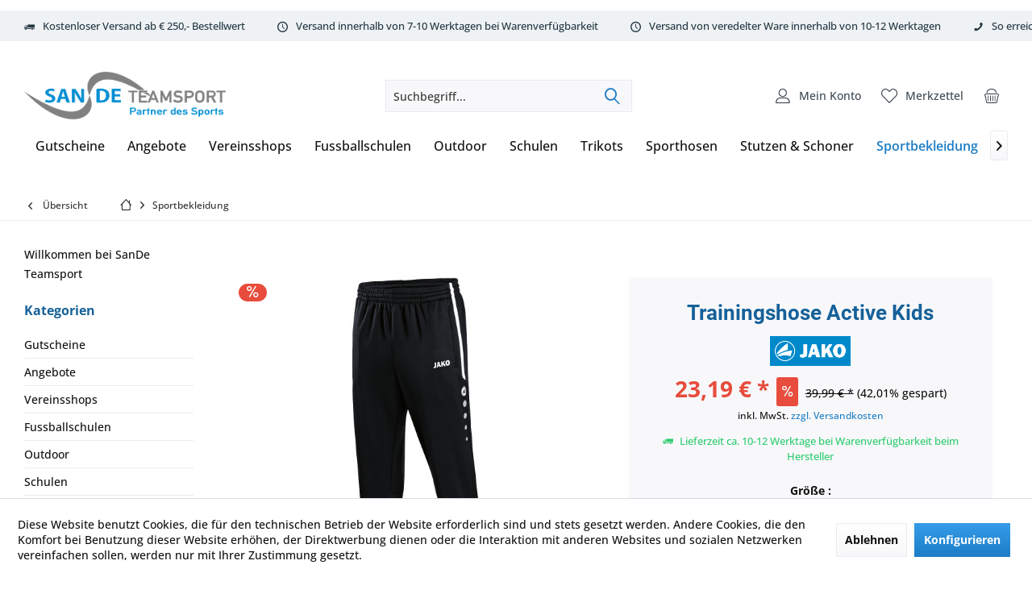

--- FILE ---
content_type: text/html; charset=UTF-8
request_url: https://www.sandeteamsport.de/teamsport/jako/teamline-striker-2.0/382/trainingshose-active-kids?c=169
body_size: 26751
content:
<!DOCTYPE html>
<html class="no-js" lang="de" itemscope="itemscope" itemtype="https://schema.org/WebPage">
<head>
<meta charset="utf-8">
<meta name="author" content="" />
<meta name="robots" content="index,follow" />
<meta name="revisit-after" content="15 days" />
<meta name="keywords" content="Trainingshose, JAKO, Größen, Training, Die, sehr,
Beschreibung
Perfekt, 164., 116, Kinder, 3XL, Farbvarianten, Männer, sowohl, verschiedenen, gibt, ACTIVE, Sport., Mit, Branding-Element" />
<meta name="description" content="Beschreibung
Perfekt für das Training gerüstet sein? Das gelingt am besten mit der JAKO Trainingshose ACTIVE. Der Stoff Polyester-Terry ist sehr stra…" />
<meta property="og:type" content="product" />
<meta property="og:site_name" content="SanDe Teamsport - Partner des Sports" />
<meta property="og:url" content="https://www.sandeteamsport.de/teamsport/jako/teamline-striker-2.0/382/trainingshose-active-kids" />
<meta property="og:title" content="Trainingshose Active Kids" />
<meta property="og:description" content="Beschreibung
Perfekt für das Training gerüstet sein? Das gelingt am besten mit der JAKO Trainingshose ACTIVE. Der Stoff Polyester-Terry ist sehr…" />
<meta property="og:image" content="https://www.sandeteamsport.de/media/image/09/b9/c5/8495_08_Classic.jpg" />
<meta property="product:brand" content="JAKO" />
<meta property="product:price" content="23,19" />
<meta property="product:product_link" content="https://www.sandeteamsport.de/teamsport/jako/teamline-striker-2.0/382/trainingshose-active-kids" />
<meta name="twitter:card" content="product" />
<meta name="twitter:site" content="SanDe Teamsport - Partner des Sports" />
<meta name="twitter:title" content="Trainingshose Active Kids" />
<meta name="twitter:description" content="Beschreibung
Perfekt für das Training gerüstet sein? Das gelingt am besten mit der JAKO Trainingshose ACTIVE. Der Stoff Polyester-Terry ist sehr…" />
<meta name="twitter:image" content="https://www.sandeteamsport.de/media/image/09/b9/c5/8495_08_Classic.jpg" />
<meta itemprop="copyrightHolder" content="SanDe Teamsport - Partner des Sports" />
<meta itemprop="copyrightYear" content="2014" />
<meta itemprop="isFamilyFriendly" content="True" />
<meta itemprop="image" content="https://www.sandeteamsport.de/media/image/8a/e4/3d/SanDeTeanSport2023-png.png" />
<meta name="viewport" content="width=device-width, initial-scale=1.0">
<meta name="mobile-web-app-capable" content="yes">
<meta name="apple-mobile-web-app-title" content="SanDeTeamSport">
<meta name="apple-mobile-web-app-capable" content="yes">
<meta name="apple-mobile-web-app-status-bar-style" content="default">
<link rel="apple-touch-icon-precomposed" href="https://www.sandeteamsport.de/media/image/95/39/74/apple-icon-180x180.png">
<link rel="shortcut icon" href="https://www.sandeteamsport.de/media/image/07/ca/56/favicon-16x16.png">
<meta name="msapplication-navbutton-color" content="#1c7dc6" />
<meta name="application-name" content="SanDe Teamsport - Partner des Sports" />
<meta name="msapplication-starturl" content="https://www.sandeteamsport.de/" />
<meta name="msapplication-window" content="width=1024;height=768" />
<meta name="msapplication-TileImage" content="https://www.sandeteamsport.de/media/image/e1/97/b8/ms-icon-150x150.png">
<meta name="msapplication-TileColor" content="#1c7dc6">
<meta name="theme-color" content="#1c7dc6" />
<link rel="canonical" href="https://www.sandeteamsport.de/teamsport/jako/teamline-striker-2.0/382/trainingshose-active-kids" />
<title itemprop="name">Trainingshose Active Kids | Sportbekleidung | SanDe Teamsport - Partner des Sports</title>
<link href="/web/cache/1768421925_d80653fc2dda6a476d46c55cbc588522.css" media="all" rel="stylesheet" type="text/css" />
</head>
<body class="is--ctl-detail is--act-index layout-fullwidth-boxed gwfont1 gwfont2 headtyp-3 header-3 no-sticky cleanbase-1 osi amazon-pay-listing-buttons" >
<div data-paypalUnifiedMetaDataContainer="true" data-paypalUnifiedRestoreOrderNumberUrl="https://www.sandeteamsport.de/widgets/PaypalUnifiedOrderNumber/restoreOrderNumber" class="is--hidden">
</div>
<div class="page-wrap">
<noscript class="noscript-main">
<div class="alert is--warning">
<div class="alert--icon">
<i class="icon--element icon--warning"></i>
</div>
<div class="alert--content">
Um SanDe&#x20;Teamsport&#x20;-&#x20;Partner&#x20;des&#x20;Sports in vollem Umfang nutzen zu k&ouml;nnen, empfehlen wir Ihnen Javascript in Ihrem Browser zu aktiveren.
</div>
</div>
</noscript>
<div class="tcinn-announcement-banner">
<div class="inside">
</div>
</div>
<header class="header-main mobil-usp">
<div class="topbar--features">
<div>
<div class="feature-1 b280 b478 b767 b1023 b1259"><i class="icon--truck"></i><span>Kostenloser Versand ab € 250,- Bestellwert</span></div>
<div class="feature-2 b280 b478 b767 b1023 b1259"><i class="icon--clock"></i><span>Versand innerhalb von 7-10 Werktagen bei Warenverfügbarkeit</span></div>
<div class="feature-3 b280 b478 b767 b1023 b1259"><i class="icon--clock"></i><span>Versand von veredelter Ware innerhalb von 10-12 Werktagen</span></div>
<div class="feature-4 b280 b478 b767 b1023 b1259"><i class="icon--phone"></i><span>So erreichen Sie uns 0160 970 511 90</span></div>
</div>
</div>
<div class="topbar top-bar">
<div class="top-bar--navigation" role="menubar">

    



    

</div>
<div class="header-container">
<div class="header-logo-and-suche">
<div class="logo hover-typ-1" role="banner">
<a class="logo--link" href="https://www.sandeteamsport.de/" title="SanDe Teamsport - Partner des Sports - zur Startseite wechseln">
<picture>
<source srcset="https://www.sandeteamsport.de/media/image/8a/e4/3d/SanDeTeanSport2023-png.png" media="(min-width: 78.75em)">
<source srcset="https://www.sandeteamsport.de/media/image/8a/e4/3d/SanDeTeanSport2023-png.png" media="(min-width: 64em)">
<source srcset="https://www.sandeteamsport.de/media/image/8a/e4/3d/SanDeTeanSport2023-png.png" media="(min-width: 48em)">
<img srcset="https://www.sandeteamsport.de/media/image/8a/e4/3d/SanDeTeanSport2023-png.png" alt="SanDe Teamsport - Partner des Sports - zur Startseite wechseln" title="SanDe Teamsport - Partner des Sports - zur Startseite wechseln"/>
</picture>
</a>
</div>
</div>
<div id="header--searchform" data-search="true" aria-haspopup="true">
<form action="/search" method="get" class="main-search--form">
<input type="search" name="sSearch" class="main-search--field" autocomplete="off" autocapitalize="off" placeholder="Suchbegriff..." maxlength="30" />
<button type="submit" class="main-search--button">
<i class="icon--search"></i>
<span class="main-search--text"></span>
</button>
<div class="form--ajax-loader">&nbsp;</div>
</form>
<div class="main-search--results"></div>
</div>
<div class="notepad-and-cart top-bar--navigation">





	<div class="navigation--entry entry--cart" role="menuitem">
		<a class="is--icon-left cart--link titletooltip" href="https://www.sandeteamsport.de/checkout/cart" title="Warenkorb">
			<i class="icon--basket"></i>
			<span class="cart--display">
									Warenkorb
							</span>

            <span class="badge is--minimal cart--quantity is--hidden">0</span>

					</a>
		<div class="ajax-loader">&nbsp;</div>
	</div>





            <div class="navigation--entry entry--notepad" role="menuitem">
            <a href="https://www.sandeteamsport.de/note" title="Merkzettel">
                <i class="icon--heart"></i>
                                <span class="notepad--name">
                    Merkzettel
                </span>
            </a>
        </div>
    



						<div id="useraccountmenu" title="Kundenkonto" class="navigation--entry account-dropdown has--drop-down" role="menuitem" data-offcanvas="true" data-offcanvasselector=".account-dropdown-container">
				<span class="account--display">
					<i class="icon--account"></i> <span class="name--account">Mein Konto</span>
				</span>
				<div class="account-dropdown-container">
				 	<div class="entry--close-off-canvas">
						<a href="#close-account-menu" class="account--close-off-canvas" title="Menü schließen">
							Menü schließen <i class="icon--arrow-right"></i>
						</a>
					</div>
					<span>Kundenkonto</span>
					<a href="https://www.sandeteamsport.de/account" title="Mein Konto" class="anmelden--button btn is--primary service--link">Anmelden</a>
					<div class="registrieren-container">oder <a href="https://www.sandeteamsport.de/account" title="Mein Konto" class="service--link">registrieren</a></div>
					<div class="infotext-container">Nach der Anmeldung, können Sie hier auf Ihren Kundenbereich zugreifen.</div>
				</div>
			</div>

			




<div class="navigation--entry entry--compare is--hidden" role="menuitem" aria-haspopup="true" data-drop-down-menu="true">
<div>


    
</div>
</div>
</div>
<div class="navigation--entry entry--menu-left" role="menuitem">
<a class="entry--link entry--trigger is--icon-left" href="#offcanvas--left" data-offcanvas="true" data-offCanvasSelector=".sidebar-main">
<i class="icon--menu"></i> <span class="menu--name">Menü</span>
</a>
</div>
</div>
</div>
<div class="headbar">
<nav class="navigation-main hide-kategorie-button hover-typ-3 font-family-primary" data-tc-menu-headline="false" data-tc-menu-text="false">
<div data-menu-scroller="true" data-listSelector=".navigation--list.container" data-viewPortSelector=".navigation--list-wrapper" data-stickyMenu="true" data-stickyMenuTablet="0" data-stickyMenuPhone="0" data-stickyMenuPosition="400" data-stickyMenuDuration="300" >
<div class="navigation--list-wrapper">
<ul class="navigation--list container" role="menubar" itemscope="itemscope" itemtype="https://schema.org/SiteNavigationElement">
<li class="navigation--entry" role="menuitem"><a class="navigation--link" href="https://www.sandeteamsport.de/gutscheine/" title="Gutscheine" aria-label="Gutscheine" itemprop="url"><span itemprop="name">Gutscheine</span></a></li><li class="navigation--entry" role="menuitem"><a class="navigation--link" href="https://www.sandeteamsport.de/angebote/" title="Angebote " aria-label="Angebote " itemprop="url"><span itemprop="name">Angebote </span></a></li><li class="navigation--entry" role="menuitem"><a class="navigation--link" href="https://www.sandeteamsport.de/vereinsshops/" title="Vereinsshops" aria-label="Vereinsshops" itemprop="url"><span itemprop="name">Vereinsshops</span></a></li><li class="navigation--entry" role="menuitem"><a class="navigation--link" href="https://sandeteamsport.de/fussballschulen" title="Fussballschulen " aria-label="Fussballschulen " itemprop="url" rel="nofollow noopener"><span itemprop="name">Fussballschulen </span></a></li><li class="navigation--entry" role="menuitem"><a class="navigation--link" href="https://www.sandeteamsport.de/outdoor/" title="Outdoor" aria-label="Outdoor" itemprop="url"><span itemprop="name">Outdoor</span></a></li><li class="navigation--entry" role="menuitem"><a class="navigation--link" href="https://sandeteamsport.de/schulen" title="Schulen" aria-label="Schulen" itemprop="url" rel="nofollow noopener"><span itemprop="name">Schulen</span></a></li><li class="navigation--entry" role="menuitem"><a class="navigation--link" href="https://www.sandeteamsport.de/trikots/" title="Trikots" aria-label="Trikots" itemprop="url"><span itemprop="name">Trikots</span></a></li><li class="navigation--entry" role="menuitem"><a class="navigation--link" href="https://www.sandeteamsport.de/sporthosen/" title="Sporthosen" aria-label="Sporthosen" itemprop="url"><span itemprop="name">Sporthosen</span></a></li><li class="navigation--entry" role="menuitem"><a class="navigation--link" href="https://www.sandeteamsport.de/stutzen-schoner/" title="Stutzen & Schoner" aria-label="Stutzen & Schoner" itemprop="url"><span itemprop="name">Stutzen & Schoner</span></a></li><li class="navigation--entry is--active" role="menuitem"><a class="navigation--link is--active" href="https://www.sandeteamsport.de/sportbekleidung/" title="Sportbekleidung" aria-label="Sportbekleidung" itemprop="url"><span itemprop="name">Sportbekleidung</span></a></li><li class="navigation--entry" role="menuitem"><a class="navigation--link" href="https://www.sandeteamsport.de/jacken/" title="Jacken" aria-label="Jacken" itemprop="url"><span itemprop="name">Jacken</span></a></li><li class="navigation--entry" role="menuitem"><a class="navigation--link" href="https://www.sandeteamsport.de/muetzen-handschuhe/" title="Mützen & Handschuhe" aria-label="Mützen & Handschuhe" itemprop="url"><span itemprop="name">Mützen & Handschuhe</span></a></li><li class="navigation--entry" role="menuitem"><a class="navigation--link" href="https://www.sandeteamsport.de/underwear/" title="Underwear" aria-label="Underwear" itemprop="url"><span itemprop="name">Underwear</span></a></li><li class="navigation--entry" role="menuitem"><a class="navigation--link" href="https://www.sandeteamsport.de/jako-teamlines/" title="JAKO Teamlines" aria-label="JAKO Teamlines" itemprop="url"><span itemprop="name">JAKO Teamlines</span></a></li><li class="navigation--entry" role="menuitem"><a class="navigation--link" href="https://www.sandeteamsport.de/baelle/" title="Bälle" aria-label="Bälle" itemprop="url"><span itemprop="name">Bälle</span></a></li><li class="navigation--entry" role="menuitem"><a class="navigation--link" href="https://www.sandeteamsport.de/torwart/" title="Torwart" aria-label="Torwart" itemprop="url"><span itemprop="name">Torwart</span></a></li><li class="navigation--entry" role="menuitem"><a class="navigation--link" href="https://www.sandeteamsport.de/equipment/" title="Equipment" aria-label="Equipment" itemprop="url"><span itemprop="name">Equipment</span></a></li><li class="navigation--entry" role="menuitem"><a class="navigation--link" href="https://www.sandeteamsport.de/schiedsrichter/" title="Schiedsrichter" aria-label="Schiedsrichter" itemprop="url"><span itemprop="name">Schiedsrichter</span></a></li><li class="navigation--entry" role="menuitem"><a class="navigation--link" href="https://www.sandeteamsport.de/cat/index/sCategory/214" title="HT Racewear" aria-label="HT Racewear" itemprop="url"><span itemprop="name">HT Racewear</span></a></li><li class="navigation--entry" role="menuitem"><a class="navigation--link" href="https://www.sandeteamsport.de/demoshop/" title="DEMOSHOP" aria-label="DEMOSHOP" itemprop="url"><span itemprop="name">DEMOSHOP</span></a></li><li class="navigation--entry" role="menuitem"><a class="navigation--link" href="https://www.sandeteamsport.de/running-fitness/" title="Running & Fitness" aria-label="Running & Fitness" itemprop="url"><span itemprop="name">Running & Fitness</span></a></li>            </ul>
</div>
</div>
</nav>
</div>
</header>
<div class="container--ajax-cart off-canvas-90" data-collapse-cart="true" data-displayMode="offcanvas"></div>
<nav class="content--breadcrumb block">
<div>
<a class="breadcrumb--button breadcrumb--link" href="https://www.sandeteamsport.de/sportbekleidung/" title="Übersicht">
<i class="icon--arrow-left"></i>
<span class="breadcrumb--title">Übersicht</span>
</a>
<ul class="breadcrumb--list" role="menu" itemscope itemtype="https://schema.org/BreadcrumbList">
<li class="breadcrumb--entry">
<a class="breadcrumb--icon" href="https://www.sandeteamsport.de/"><i class="icon--house"></i></a>
</li>
<li class="breadcrumb--separator">
<i class="icon--arrow-right"></i>
</li>
<li role="menuitem" class="breadcrumb--entry is--active" itemprop="itemListElement" itemscope itemtype="https://schema.org/ListItem">
<a class="breadcrumb--link" href="https://www.sandeteamsport.de/sportbekleidung/" title="Sportbekleidung" itemprop="item">
<link itemprop="url" href="https://www.sandeteamsport.de/sportbekleidung/" />
<span class="breadcrumb--title" itemprop="name">Sportbekleidung</span>
</a>
<meta itemprop="position" content="0" />
</li>
</ul>
</div>
</nav>
<section class="content-main container block-group">
<nav class="product--navigation">
<a href="#" class="navigation--link link--prev">
<div class="link--prev-button">
<span class="link--prev-inner">Zurück</span>
</div>
<div class="image--wrapper">
<div class="image--container"></div>
</div>
</a>
<a href="#" class="navigation--link link--next">
<div class="link--next-button">
<span class="link--next-inner">Vor</span>
</div>
<div class="image--wrapper">
<div class="image--container"></div>
</div>
</a>
</nav>
<div class="content-main--inner">
<div id='cookie-consent' class='off-canvas is--left block-transition' data-cookie-consent-manager='true' data-cookieTimeout='60'>
<div class='cookie-consent--header cookie-consent--close'>
Cookie-Einstellungen
<i class="icon--arrow-right"></i>
</div>
<div class='cookie-consent--description'>
Diese Website benutzt Cookies, die für den technischen Betrieb der Website erforderlich sind und stets gesetzt werden. Andere Cookies, die den Komfort bei Benutzung dieser Website erhöhen, der Direktwerbung dienen oder die Interaktion mit anderen Websites und sozialen Netzwerken vereinfachen sollen, werden nur mit Ihrer Zustimmung gesetzt.
</div>
<div class='cookie-consent--configuration'>
<div class='cookie-consent--configuration-header'>
<div class='cookie-consent--configuration-header-text'>Konfiguration</div>
</div>
<div class='cookie-consent--configuration-main'>
<div class='cookie-consent--group'>
<input type="hidden" class="cookie-consent--group-name" value="technical" />
<label class="cookie-consent--group-state cookie-consent--state-input cookie-consent--required">
<input type="checkbox" name="technical-state" class="cookie-consent--group-state-input" disabled="disabled" checked="checked"/>
<span class="cookie-consent--state-input-element"></span>
</label>
<div class='cookie-consent--group-title' data-collapse-panel='true' data-contentSiblingSelector=".cookie-consent--group-container">
<div class="cookie-consent--group-title-label cookie-consent--state-label">
Technisch erforderlich
</div>
<span class="cookie-consent--group-arrow is-icon--right">
<i class="icon--arrow-right"></i>
</span>
</div>
<div class='cookie-consent--group-container'>
<div class='cookie-consent--group-description'>
Diese Cookies sind für die Grundfunktionen des Shops notwendig.
</div>
<div class='cookie-consent--cookies-container'>
<div class='cookie-consent--cookie'>
<input type="hidden" class="cookie-consent--cookie-name" value="cookieDeclined" />
<label class="cookie-consent--cookie-state cookie-consent--state-input cookie-consent--required">
<input type="checkbox" name="cookieDeclined-state" class="cookie-consent--cookie-state-input" disabled="disabled" checked="checked" />
<span class="cookie-consent--state-input-element"></span>
</label>
<div class='cookie--label cookie-consent--state-label'>
"Alle Cookies ablehnen" Cookie
</div>
</div>
<div class='cookie-consent--cookie'>
<input type="hidden" class="cookie-consent--cookie-name" value="allowCookie" />
<label class="cookie-consent--cookie-state cookie-consent--state-input cookie-consent--required">
<input type="checkbox" name="allowCookie-state" class="cookie-consent--cookie-state-input" disabled="disabled" checked="checked" />
<span class="cookie-consent--state-input-element"></span>
</label>
<div class='cookie--label cookie-consent--state-label'>
"Alle Cookies annehmen" Cookie
</div>
</div>
<div class='cookie-consent--cookie'>
<input type="hidden" class="cookie-consent--cookie-name" value="apay-session-set" />
<label class="cookie-consent--cookie-state cookie-consent--state-input cookie-consent--required">
<input type="checkbox" name="apay-session-set-state" class="cookie-consent--cookie-state-input" disabled="disabled" checked="checked" />
<span class="cookie-consent--state-input-element"></span>
</label>
<div class='cookie--label cookie-consent--state-label'>
Amazon Pay
</div>
</div>
<div class='cookie-consent--cookie'>
<input type="hidden" class="cookie-consent--cookie-name" value="shop" />
<label class="cookie-consent--cookie-state cookie-consent--state-input cookie-consent--required">
<input type="checkbox" name="shop-state" class="cookie-consent--cookie-state-input" disabled="disabled" checked="checked" />
<span class="cookie-consent--state-input-element"></span>
</label>
<div class='cookie--label cookie-consent--state-label'>
Ausgewählter Shop
</div>
</div>
<div class='cookie-consent--cookie'>
<input type="hidden" class="cookie-consent--cookie-name" value="csrf_token" />
<label class="cookie-consent--cookie-state cookie-consent--state-input cookie-consent--required">
<input type="checkbox" name="csrf_token-state" class="cookie-consent--cookie-state-input" disabled="disabled" checked="checked" />
<span class="cookie-consent--state-input-element"></span>
</label>
<div class='cookie--label cookie-consent--state-label'>
CSRF-Token
</div>
</div>
<div class='cookie-consent--cookie'>
<input type="hidden" class="cookie-consent--cookie-name" value="cookiePreferences" />
<label class="cookie-consent--cookie-state cookie-consent--state-input cookie-consent--required">
<input type="checkbox" name="cookiePreferences-state" class="cookie-consent--cookie-state-input" disabled="disabled" checked="checked" />
<span class="cookie-consent--state-input-element"></span>
</label>
<div class='cookie--label cookie-consent--state-label'>
Cookie-Einstellungen
</div>
</div>
<div class='cookie-consent--cookie'>
<input type="hidden" class="cookie-consent--cookie-name" value="x-cache-context-hash" />
<label class="cookie-consent--cookie-state cookie-consent--state-input cookie-consent--required">
<input type="checkbox" name="x-cache-context-hash-state" class="cookie-consent--cookie-state-input" disabled="disabled" checked="checked" />
<span class="cookie-consent--state-input-element"></span>
</label>
<div class='cookie--label cookie-consent--state-label'>
Individuelle Preise
</div>
</div>
<div class='cookie-consent--cookie'>
<input type="hidden" class="cookie-consent--cookie-name" value="slt" />
<label class="cookie-consent--cookie-state cookie-consent--state-input cookie-consent--required">
<input type="checkbox" name="slt-state" class="cookie-consent--cookie-state-input" disabled="disabled" checked="checked" />
<span class="cookie-consent--state-input-element"></span>
</label>
<div class='cookie--label cookie-consent--state-label'>
Kunden-Wiedererkennung
</div>
</div>
<div class='cookie-consent--cookie'>
<input type="hidden" class="cookie-consent--cookie-name" value="nocache" />
<label class="cookie-consent--cookie-state cookie-consent--state-input cookie-consent--required">
<input type="checkbox" name="nocache-state" class="cookie-consent--cookie-state-input" disabled="disabled" checked="checked" />
<span class="cookie-consent--state-input-element"></span>
</label>
<div class='cookie--label cookie-consent--state-label'>
Kundenspezifisches Caching
</div>
</div>
<div class='cookie-consent--cookie'>
<input type="hidden" class="cookie-consent--cookie-name" value="paypal-cookies" />
<label class="cookie-consent--cookie-state cookie-consent--state-input cookie-consent--required">
<input type="checkbox" name="paypal-cookies-state" class="cookie-consent--cookie-state-input" disabled="disabled" checked="checked" />
<span class="cookie-consent--state-input-element"></span>
</label>
<div class='cookie--label cookie-consent--state-label'>
PayPal-Zahlungen
</div>
</div>
<div class='cookie-consent--cookie'>
<input type="hidden" class="cookie-consent--cookie-name" value="session" />
<label class="cookie-consent--cookie-state cookie-consent--state-input cookie-consent--required">
<input type="checkbox" name="session-state" class="cookie-consent--cookie-state-input" disabled="disabled" checked="checked" />
<span class="cookie-consent--state-input-element"></span>
</label>
<div class='cookie--label cookie-consent--state-label'>
Session
</div>
</div>
<div class='cookie-consent--cookie'>
<input type="hidden" class="cookie-consent--cookie-name" value="currency" />
<label class="cookie-consent--cookie-state cookie-consent--state-input cookie-consent--required">
<input type="checkbox" name="currency-state" class="cookie-consent--cookie-state-input" disabled="disabled" checked="checked" />
<span class="cookie-consent--state-input-element"></span>
</label>
<div class='cookie--label cookie-consent--state-label'>
Währungswechsel
</div>
</div>
</div>
</div>
</div>
<div class='cookie-consent--group'>
<input type="hidden" class="cookie-consent--group-name" value="comfort" />
<label class="cookie-consent--group-state cookie-consent--state-input">
<input type="checkbox" name="comfort-state" class="cookie-consent--group-state-input"/>
<span class="cookie-consent--state-input-element"></span>
</label>
<div class='cookie-consent--group-title' data-collapse-panel='true' data-contentSiblingSelector=".cookie-consent--group-container">
<div class="cookie-consent--group-title-label cookie-consent--state-label">
Komfortfunktionen
</div>
<span class="cookie-consent--group-arrow is-icon--right">
<i class="icon--arrow-right"></i>
</span>
</div>
<div class='cookie-consent--group-container'>
<div class='cookie-consent--group-description'>
Diese Cookies werden genutzt um das Einkaufserlebnis noch ansprechender zu gestalten, beispielsweise für die Wiedererkennung des Besuchers.
</div>
<div class='cookie-consent--cookies-container'>
<div class='cookie-consent--cookie'>
<input type="hidden" class="cookie-consent--cookie-name" value="sUniqueID" />
<label class="cookie-consent--cookie-state cookie-consent--state-input">
<input type="checkbox" name="sUniqueID-state" class="cookie-consent--cookie-state-input" />
<span class="cookie-consent--state-input-element"></span>
</label>
<div class='cookie--label cookie-consent--state-label'>
Merkzettel
</div>
</div>
</div>
</div>
</div>
<div class='cookie-consent--group'>
<input type="hidden" class="cookie-consent--group-name" value="statistics" />
<label class="cookie-consent--group-state cookie-consent--state-input">
<input type="checkbox" name="statistics-state" class="cookie-consent--group-state-input"/>
<span class="cookie-consent--state-input-element"></span>
</label>
<div class='cookie-consent--group-title' data-collapse-panel='true' data-contentSiblingSelector=".cookie-consent--group-container">
<div class="cookie-consent--group-title-label cookie-consent--state-label">
Statistik & Tracking
</div>
<span class="cookie-consent--group-arrow is-icon--right">
<i class="icon--arrow-right"></i>
</span>
</div>
<div class='cookie-consent--group-container'>
<div class='cookie-consent--cookies-container'>
<div class='cookie-consent--cookie'>
<input type="hidden" class="cookie-consent--cookie-name" value="x-ua-device" />
<label class="cookie-consent--cookie-state cookie-consent--state-input">
<input type="checkbox" name="x-ua-device-state" class="cookie-consent--cookie-state-input" />
<span class="cookie-consent--state-input-element"></span>
</label>
<div class='cookie--label cookie-consent--state-label'>
Endgeräteerkennung
</div>
</div>
<div class='cookie-consent--cookie'>
<input type="hidden" class="cookie-consent--cookie-name" value="partner" />
<label class="cookie-consent--cookie-state cookie-consent--state-input">
<input type="checkbox" name="partner-state" class="cookie-consent--cookie-state-input" />
<span class="cookie-consent--state-input-element"></span>
</label>
<div class='cookie--label cookie-consent--state-label'>
Partnerprogramm
</div>
</div>
</div>
</div>
</div>
</div>
</div>
<div class="cookie-consent--save">
<input class="cookie-consent--save-button btn is--primary" type="button" value="Einstellungen speichern" />
</div>
</div>
<aside class="sidebar-left " data-nsin="1" data-nsbl="0" data-nsno="0" data-nsde="1" data-nsli="1" data-nsse="1" data-nsre="1" data-nsca="1" data-nsac="1" data-nscu="1" data-nspw="1" data-nsne="1" data-nsfo="1" data-nssm="1" data-nsad="1" data-tnsin="1" data-tnsbl="0" data-tnsno="0" data-tnsde="1" data-tnsli="1" data-tnsse="1" data-tnsre="1" data-tnsca="1" data-tnsac="1" data-tnscu="1" data-tnspw="1" data-tnsne="1" data-tnsfo="1" data-tnssm="1" data-tnsad="1" >
<div class="lb-element-oben"><p>Willkommen bei SanDe Teamsport</p></div>
<div class="sidebar-main off-canvas off-canvas-90">
<div class="navigation--entry entry--close-off-canvas">
<a href="#close-categories-menu" title="Menü schließen" class="navigation--link">
<i class="icon--cross"></i>
</a>
</div>
<div class="navigation--smartphone">
<ul class="navigation--list ">
<div class="mobile--switches">

    



    

</div>
</ul>
</div>
<div class="sidebar--categories-wrapper" data-subcategory-nav="true" data-mainCategoryId="3" data-categoryId="169" data-fetchUrl="/widgets/listing/getCategory/categoryId/169">
<div class="categories--headline navigation--headline">
Kategorien
</div>
<div class="sidebar--categories-navigation">
<ul class="sidebar--navigation categories--navigation navigation--list is--drop-down is--level0 is--rounded" role="menu">
<li class="navigation--entry" role="menuitem">
<a class="navigation--link" href="https://www.sandeteamsport.de/gutscheine/" data-categoryId="272" data-fetchUrl="/widgets/listing/getCategory/categoryId/272" title="Gutscheine" >
Gutscheine
</a>
</li>
<li class="navigation--entry" role="menuitem">
<a class="navigation--link" href="https://www.sandeteamsport.de/angebote/" data-categoryId="285" data-fetchUrl="/widgets/listing/getCategory/categoryId/285" title="Angebote " >
Angebote
</a>
</li>
<li class="navigation--entry has--sub-children" role="menuitem">
<a class="navigation--link link--go-forward" href="https://www.sandeteamsport.de/vereinsshops/" data-categoryId="137" data-fetchUrl="/widgets/listing/getCategory/categoryId/137" title="Vereinsshops" >
Vereinsshops
<span class="is--icon-right">
<i class="icon--arrow-right"></i>
</span>
</a>
</li>
<li class="navigation--entry has--sub-children" role="menuitem">
<a class="navigation--link link--go-forward" href="https://sandeteamsport.de/fussballschulen" data-categoryId="95" data-fetchUrl="/widgets/listing/getCategory/categoryId/95" title="Fussballschulen " rel="nofollow noopener">
Fussballschulen
<span class="is--icon-right">
<i class="icon--arrow-right"></i>
</span>
</a>
</li>
<li class="navigation--entry has--sub-children" role="menuitem">
<a class="navigation--link link--go-forward" href="https://www.sandeteamsport.de/outdoor/" data-categoryId="251" data-fetchUrl="/widgets/listing/getCategory/categoryId/251" title="Outdoor" >
Outdoor
<span class="is--icon-right">
<i class="icon--arrow-right"></i>
</span>
</a>
</li>
<li class="navigation--entry has--sub-children" role="menuitem">
<a class="navigation--link link--go-forward" href="https://sandeteamsport.de/schulen" data-categoryId="187" data-fetchUrl="/widgets/listing/getCategory/categoryId/187" title="Schulen" rel="nofollow noopener">
Schulen
<span class="is--icon-right">
<i class="icon--arrow-right"></i>
</span>
</a>
</li>
<li class="navigation--entry has--sub-children" role="menuitem">
<a class="navigation--link link--go-forward" href="https://www.sandeteamsport.de/trikots/" data-categoryId="111" data-fetchUrl="/widgets/listing/getCategory/categoryId/111" title="Trikots" >
Trikots
<span class="is--icon-right">
<i class="icon--arrow-right"></i>
</span>
</a>
</li>
<li class="navigation--entry has--sub-children" role="menuitem">
<a class="navigation--link link--go-forward" href="https://www.sandeteamsport.de/sporthosen/" data-categoryId="184" data-fetchUrl="/widgets/listing/getCategory/categoryId/184" title="Sporthosen" >
Sporthosen
<span class="is--icon-right">
<i class="icon--arrow-right"></i>
</span>
</a>
</li>
<li class="navigation--entry has--sub-children" role="menuitem">
<a class="navigation--link link--go-forward" href="https://www.sandeteamsport.de/stutzen-schoner/" data-categoryId="189" data-fetchUrl="/widgets/listing/getCategory/categoryId/189" title="Stutzen &amp; Schoner" >
Stutzen & Schoner
<span class="is--icon-right">
<i class="icon--arrow-right"></i>
</span>
</a>
</li>
<li class="navigation--entry is--active has--sub-categories has--sub-children" role="menuitem">
<a class="navigation--link is--active has--sub-categories link--go-forward" href="https://www.sandeteamsport.de/sportbekleidung/" data-categoryId="169" data-fetchUrl="/widgets/listing/getCategory/categoryId/169" title="Sportbekleidung" >
Sportbekleidung
<span class="is--icon-right">
<i class="icon--arrow-right"></i>
</span>
</a>
<ul class="sidebar--navigation categories--navigation navigation--list is--level1 is--rounded" role="menu">
<li class="navigation--entry" role="menuitem">
<a class="navigation--link" href="https://www.sandeteamsport.de/sportbekleidung/hosen/" data-categoryId="170" data-fetchUrl="/widgets/listing/getCategory/categoryId/170" title="Hosen" >
Hosen
</a>
</li>
<li class="navigation--entry" role="menuitem">
<a class="navigation--link" href="https://www.sandeteamsport.de/sportbekleidung/t-shirts/" data-categoryId="178" data-fetchUrl="/widgets/listing/getCategory/categoryId/178" title="T-Shirts" >
T-Shirts
</a>
</li>
</ul>
</li>
<li class="navigation--entry has--sub-children" role="menuitem">
<a class="navigation--link link--go-forward" href="https://www.sandeteamsport.de/jacken/" data-categoryId="289" data-fetchUrl="/widgets/listing/getCategory/categoryId/289" title="Jacken" >
Jacken
<span class="is--icon-right">
<i class="icon--arrow-right"></i>
</span>
</a>
</li>
<li class="navigation--entry has--sub-children" role="menuitem">
<a class="navigation--link link--go-forward" href="https://www.sandeteamsport.de/muetzen-handschuhe/" data-categoryId="292" data-fetchUrl="/widgets/listing/getCategory/categoryId/292" title="Mützen &amp; Handschuhe" >
Mützen & Handschuhe
<span class="is--icon-right">
<i class="icon--arrow-right"></i>
</span>
</a>
</li>
<li class="navigation--entry has--sub-children" role="menuitem">
<a class="navigation--link link--go-forward" href="https://www.sandeteamsport.de/underwear/" data-categoryId="120" data-fetchUrl="/widgets/listing/getCategory/categoryId/120" title="Underwear" >
Underwear
<span class="is--icon-right">
<i class="icon--arrow-right"></i>
</span>
</a>
</li>
<li class="navigation--entry has--sub-children" role="menuitem">
<a class="navigation--link link--go-forward" href="https://www.sandeteamsport.de/jako-teamlines/" data-categoryId="147" data-fetchUrl="/widgets/listing/getCategory/categoryId/147" title="JAKO Teamlines" >
JAKO Teamlines
<span class="is--icon-right">
<i class="icon--arrow-right"></i>
</span>
</a>
</li>
<li class="navigation--entry has--sub-children" role="menuitem">
<a class="navigation--link link--go-forward" href="https://www.sandeteamsport.de/baelle/" data-categoryId="152" data-fetchUrl="/widgets/listing/getCategory/categoryId/152" title="Bälle" >
Bälle
<span class="is--icon-right">
<i class="icon--arrow-right"></i>
</span>
</a>
</li>
<li class="navigation--entry has--sub-children" role="menuitem">
<a class="navigation--link link--go-forward" href="https://www.sandeteamsport.de/torwart/" data-categoryId="156" data-fetchUrl="/widgets/listing/getCategory/categoryId/156" title="Torwart" >
Torwart
<span class="is--icon-right">
<i class="icon--arrow-right"></i>
</span>
</a>
</li>
<li class="navigation--entry has--sub-children" role="menuitem">
<a class="navigation--link link--go-forward" href="https://www.sandeteamsport.de/equipment/" data-categoryId="167" data-fetchUrl="/widgets/listing/getCategory/categoryId/167" title="Equipment" >
Equipment
<span class="is--icon-right">
<i class="icon--arrow-right"></i>
</span>
</a>
</li>
<li class="navigation--entry" role="menuitem">
<a class="navigation--link" href="https://www.sandeteamsport.de/schiedsrichter/" data-categoryId="249" data-fetchUrl="/widgets/listing/getCategory/categoryId/249" title="Schiedsrichter" >
Schiedsrichter
</a>
</li>
<li class="navigation--entry" role="menuitem">
<a class="navigation--link" href="https://www.sandeteamsport.de/cat/index/sCategory/214" data-categoryId="214" data-fetchUrl="/widgets/listing/getCategory/categoryId/214" title="HT Racewear" >
HT Racewear
</a>
</li>
<li class="navigation--entry has--sub-children" role="menuitem">
<a class="navigation--link link--go-forward" href="https://www.sandeteamsport.de/demoshop/" data-categoryId="207" data-fetchUrl="/widgets/listing/getCategory/categoryId/207" title="DEMOSHOP" >
DEMOSHOP
<span class="is--icon-right">
<i class="icon--arrow-right"></i>
</span>
</a>
</li>
<li class="navigation--entry has--sub-children" role="menuitem">
<a class="navigation--link link--go-forward" href="https://www.sandeteamsport.de/running-fitness/" data-categoryId="297" data-fetchUrl="/widgets/listing/getCategory/categoryId/297" title="Running &amp; Fitness" >
Running & Fitness
<span class="is--icon-right">
<i class="icon--arrow-right"></i>
</span>
</a>
</li>
</ul>
</div>
</div>
<div class="lb-element-mitte show-for-mobil"><div class="shop-sites--container is--rounded">
<div class="navigation--headline">Vorteile</div>
<ul class="usp">
<li>Schneller Versand</li>
<li>Abholung auch im Verein möglich</li>
<li>persönlicher Kontakt</li>
<li>Flock und Druck im Haus</li>
<li>Full Customize</li>
<li>Zuverlässig und schnell</li>
</ul>
</div></div>
<div class="sites-navigation show-for-mobil">
<div class="shop-sites--container is--rounded">
<div class="shop-sites--headline navigation--headline">
Informationen
</div>
<ul class="shop-sites--navigation sidebar--navigation navigation--list is--drop-down is--level0" role="menu">
<li class="navigation--entry" role="menuitem">
<a class="navigation--link" href="javascript:openCookieConsentManager()" title="Cookie-Einstellungen" data-categoryId="46" data-fetchUrl="/widgets/listing/getCustomPage/pageId/46" >
Cookie-Einstellungen
</a>
</li>
<li class="navigation--entry" role="menuitem">
<a class="navigation--link" href="https://www.sandeteamsport.de/registerFC/index/sValidation/H" title="Händler-Login" data-categoryId="21" data-fetchUrl="/widgets/listing/getCustomPage/pageId/21" >
Händler-Login
</a>
</li>
<li class="navigation--entry" role="menuitem">
<a class="navigation--link" href="https://www.sandeteamsport.de/kontaktformular" title="Kontakt" data-categoryId="1" data-fetchUrl="/widgets/listing/getCustomPage/pageId/1" target="_self">
Kontakt
</a>
</li>
<li class="navigation--entry" role="menuitem">
<a class="navigation--link" href="https://www.sandeteamsport.de/widerrufsrecht" title="Widerrufsrecht" data-categoryId="8" data-fetchUrl="/widgets/listing/getCustomPage/pageId/8" >
Widerrufsrecht
</a>
</li>
<li class="navigation--entry" role="menuitem">
<a class="navigation--link" href="https://www.sandeteamsport.de/datenschutz" title="Datenschutz" data-categoryId="7" data-fetchUrl="/widgets/listing/getCustomPage/pageId/7" >
Datenschutz
</a>
</li>
<li class="navigation--entry" role="menuitem">
<a class="navigation--link" href="https://www.sandeteamsport.de/agb" title="AGB" data-categoryId="4" data-fetchUrl="/widgets/listing/getCustomPage/pageId/4" >
AGB
</a>
</li>
<li class="navigation--entry" role="menuitem">
<a class="navigation--link" href="https://www.sandeteamsport.de/impressum" title="Impressum" data-categoryId="3" data-fetchUrl="/widgets/listing/getCustomPage/pageId/3" >
Impressum
</a>
</li>
</ul>
</div>
</div>
</div>
<div class="lb-element-mitte"><div class="shop-sites--container is--rounded">
<div class="navigation--headline">Vorteile</div>
<ul class="usp">
<li>Schneller Versand</li>
<li>Abholung auch im Verein möglich</li>
<li>persönlicher Kontakt</li>
<li>Flock und Druck im Haus</li>
<li>Full Customize</li>
<li>Zuverlässig und schnell</li>
</ul>
</div></div>
<div class="shop-sites--container is--rounded">
<div class="shop-sites--headline navigation--headline">
Informationen
</div>
<ul class="shop-sites--navigation sidebar--navigation navigation--list is--drop-down is--level0" role="menu">
<li class="navigation--entry" role="menuitem">
<a class="navigation--link" href="javascript:openCookieConsentManager()" title="Cookie-Einstellungen" data-categoryId="46" data-fetchUrl="/widgets/listing/getCustomPage/pageId/46" >
Cookie-Einstellungen
</a>
</li>
<li class="navigation--entry" role="menuitem">
<a class="navigation--link" href="https://www.sandeteamsport.de/registerFC/index/sValidation/H" title="Händler-Login" data-categoryId="21" data-fetchUrl="/widgets/listing/getCustomPage/pageId/21" >
Händler-Login
</a>
</li>
<li class="navigation--entry" role="menuitem">
<a class="navigation--link" href="https://www.sandeteamsport.de/kontaktformular" title="Kontakt" data-categoryId="1" data-fetchUrl="/widgets/listing/getCustomPage/pageId/1" target="_self">
Kontakt
</a>
</li>
<li class="navigation--entry" role="menuitem">
<a class="navigation--link" href="https://www.sandeteamsport.de/widerrufsrecht" title="Widerrufsrecht" data-categoryId="8" data-fetchUrl="/widgets/listing/getCustomPage/pageId/8" >
Widerrufsrecht
</a>
</li>
<li class="navigation--entry" role="menuitem">
<a class="navigation--link" href="https://www.sandeteamsport.de/datenschutz" title="Datenschutz" data-categoryId="7" data-fetchUrl="/widgets/listing/getCustomPage/pageId/7" >
Datenschutz
</a>
</li>
<li class="navigation--entry" role="menuitem">
<a class="navigation--link" href="https://www.sandeteamsport.de/agb" title="AGB" data-categoryId="4" data-fetchUrl="/widgets/listing/getCustomPage/pageId/4" >
AGB
</a>
</li>
<li class="navigation--entry" role="menuitem">
<a class="navigation--link" href="https://www.sandeteamsport.de/impressum" title="Impressum" data-categoryId="3" data-fetchUrl="/widgets/listing/getCustomPage/pageId/3" >
Impressum
</a>
</li>
</ul>
</div>
<div class="panel is--rounded paypal--sidebar">
<div class="panel--body is--wide paypal--sidebar-inner">
<a href="https://www.paypal.com/de/webapps/mpp/personal" target="_blank" title="PayPal - Schnell und sicher bezahlen" rel="nofollow noopener">
<img class="logo--image" src="/custom/plugins/SwagPaymentPayPalUnified/Resources/views/frontend/_public/src/img/sidebar-paypal-generic.png" alt="PayPal - Schnell und sicher bezahlen"/>
</a>
</div>
</div>
<div class="panel is--rounded paypal--sidebar">
<div class="panel--body is--wide paypal--sidebar-inner">
<div data-paypalUnifiedInstallmentsBanner="true" data-ratio="1x1" data-currency="EUR" data-buyerCountry="DE" >
</div>
</div>
</div>
</aside>
<div class="content--wrapper">
<div class="content product--details" itemscope itemtype="https://schema.org/Product" data-product-navigation="/widgets/listing/productNavigation" data-category-id="169" data-main-ordernumber="8495-Jako-Kids" data-ajax-wishlist="true" data-compare-ajax="true" data-ajax-variants-container="true">
<header class="product--header">
<div class="product--info">
<meta itemprop="image" content="https://www.sandeteamsport.de/media/image/6e/7b/ce/8495_08_Classicqqlb4QeEH4oGc.jpg"/>
<meta itemprop="image" content="https://www.sandeteamsport.de/media/image/38/b4/02/8495_09_ClassicoeIuLaMLlSwOg.jpg"/>
<meta itemprop="image" content="https://www.sandeteamsport.de/media/image/96/43/05/8495_18KSDae9rFVOwyO.jpg"/>
<meta itemprop="image" content="https://www.sandeteamsport.de/media/image/d4/ce/ec/8495_249U9CmbXaD90UY.jpg"/>
<meta itemprop="image" content="https://www.sandeteamsport.de/media/image/2b/54/37/8495_33porMKPtB8OXZh.jpg"/>
<meta itemprop="image" content="https://www.sandeteamsport.de/media/image/2f/72/66/8495_89wJkE76Mhg4rpS.jpg"/>
</div>
</header>
<div class="product--detail-upper block-group">
<div class="product--image-container image-slider product--image-zoom" data-image-slider="true" data-image-gallery="true" data-maxZoom="0" data-thumbnails=".image--thumbnails" >
<div class="image-slider--container">
<div class="product--badges tcinn-detail-product-badges">
<div class="product--badge badge--discount">
<i class="icon--percent2"></i>
</div>
</div>
<div class="image-slider--slide">
<div class="image--box image-slider--item">
<div class="product--badges">
</div>
<span class="image--element" data-img-large="https://www.sandeteamsport.de/media/image/a5/cb/bc/8495_08_Classic_1280x1280.jpg" data-img-small="https://www.sandeteamsport.de/media/image/5d/90/6b/8495_08_Classic_200x200.jpg" data-img-original="https://www.sandeteamsport.de/media/image/09/b9/c5/8495_08_Classic.jpg" data-alt="Trainingshose Active Kids">
<span class="image--media">
<img srcset="https://www.sandeteamsport.de/media/image/f5/d6/5b/8495_08_Classic_600x600.jpg, https://www.sandeteamsport.de/media/image/8e/1f/81/8495_08_Classic_600x600@2x.jpg 2x" src="https://www.sandeteamsport.de/media/image/f5/d6/5b/8495_08_Classic_600x600.jpg" alt="Trainingshose Active Kids" itemprop="image" />
</span>
</span>
</div>
<div class="image--box image-slider--item">
<span class="image--element" data-img-large="https://www.sandeteamsport.de/media/image/3b/70/cb/8495_08_Classicqqlb4QeEH4oGc_1280x1280.jpg" data-img-small="https://www.sandeteamsport.de/media/image/16/6f/01/8495_08_Classicqqlb4QeEH4oGc_200x200.jpg" data-img-original="https://www.sandeteamsport.de/media/image/6e/7b/ce/8495_08_Classicqqlb4QeEH4oGc.jpg" data-alt="Trainingshose Active Kids">
<span class="image--media">
<img srcset="https://www.sandeteamsport.de/media/image/d2/e2/62/8495_08_Classicqqlb4QeEH4oGc_600x600.jpg, https://www.sandeteamsport.de/media/image/a8/70/82/8495_08_Classicqqlb4QeEH4oGc_600x600@2x.jpg 2x" alt="Trainingshose Active Kids" itemprop="image" />
</span>
</span>
</div>
<div class="image--box image-slider--item">
<span class="image--element" data-img-large="https://www.sandeteamsport.de/media/image/57/f5/f0/8495_09_ClassicoeIuLaMLlSwOg_1280x1280.jpg" data-img-small="https://www.sandeteamsport.de/media/image/58/7e/b4/8495_09_ClassicoeIuLaMLlSwOg_200x200.jpg" data-img-original="https://www.sandeteamsport.de/media/image/38/b4/02/8495_09_ClassicoeIuLaMLlSwOg.jpg" data-alt="Trainingshose Active Kids">
<span class="image--media">
<img srcset="https://www.sandeteamsport.de/media/image/9d/bf/15/8495_09_ClassicoeIuLaMLlSwOg_600x600.jpg, https://www.sandeteamsport.de/media/image/3c/30/d1/8495_09_ClassicoeIuLaMLlSwOg_600x600@2x.jpg 2x" alt="Trainingshose Active Kids" itemprop="image" />
</span>
</span>
</div>
<div class="image--box image-slider--item">
<span class="image--element" data-img-large="https://www.sandeteamsport.de/media/image/34/e4/88/8495_18KSDae9rFVOwyO_1280x1280.jpg" data-img-small="https://www.sandeteamsport.de/media/image/0d/4a/1c/8495_18KSDae9rFVOwyO_200x200.jpg" data-img-original="https://www.sandeteamsport.de/media/image/96/43/05/8495_18KSDae9rFVOwyO.jpg" data-alt="Trainingshose Active Kids">
<span class="image--media">
<img srcset="https://www.sandeteamsport.de/media/image/f2/41/30/8495_18KSDae9rFVOwyO_600x600.jpg, https://www.sandeteamsport.de/media/image/3a/34/b8/8495_18KSDae9rFVOwyO_600x600@2x.jpg 2x" alt="Trainingshose Active Kids" itemprop="image" />
</span>
</span>
</div>
<div class="image--box image-slider--item">
<span class="image--element" data-img-large="https://www.sandeteamsport.de/media/image/05/ba/b7/8495_249U9CmbXaD90UY_1280x1280.jpg" data-img-small="https://www.sandeteamsport.de/media/image/5b/cb/00/8495_249U9CmbXaD90UY_200x200.jpg" data-img-original="https://www.sandeteamsport.de/media/image/d4/ce/ec/8495_249U9CmbXaD90UY.jpg" data-alt="Trainingshose Active Kids">
<span class="image--media">
<img srcset="https://www.sandeteamsport.de/media/image/e3/f6/a9/8495_249U9CmbXaD90UY_600x600.jpg, https://www.sandeteamsport.de/media/image/8c/c4/07/8495_249U9CmbXaD90UY_600x600@2x.jpg 2x" alt="Trainingshose Active Kids" itemprop="image" />
</span>
</span>
</div>
<div class="image--box image-slider--item">
<span class="image--element" data-img-large="https://www.sandeteamsport.de/media/image/d1/83/89/8495_33porMKPtB8OXZh_1280x1280.jpg" data-img-small="https://www.sandeteamsport.de/media/image/31/66/60/8495_33porMKPtB8OXZh_200x200.jpg" data-img-original="https://www.sandeteamsport.de/media/image/2b/54/37/8495_33porMKPtB8OXZh.jpg" data-alt="Trainingshose Active Kids">
<span class="image--media">
<img srcset="https://www.sandeteamsport.de/media/image/17/2d/6e/8495_33porMKPtB8OXZh_600x600.jpg, https://www.sandeteamsport.de/media/image/14/8b/ca/8495_33porMKPtB8OXZh_600x600@2x.jpg 2x" alt="Trainingshose Active Kids" itemprop="image" />
</span>
</span>
</div>
<div class="image--box image-slider--item">
<span class="image--element" data-img-large="https://www.sandeteamsport.de/media/image/e4/8b/0a/8495_89wJkE76Mhg4rpS_1280x1280.jpg" data-img-small="https://www.sandeteamsport.de/media/image/99/91/33/8495_89wJkE76Mhg4rpS_200x200.jpg" data-img-original="https://www.sandeteamsport.de/media/image/2f/72/66/8495_89wJkE76Mhg4rpS.jpg" data-alt="Trainingshose Active Kids">
<span class="image--media">
<img srcset="https://www.sandeteamsport.de/media/image/d4/4d/46/8495_89wJkE76Mhg4rpS_600x600.jpg, https://www.sandeteamsport.de/media/image/9f/b4/52/8495_89wJkE76Mhg4rpS_600x600@2x.jpg 2x" alt="Trainingshose Active Kids" itemprop="image" />
</span>
</span>
</div>
</div>
</div>
<div class="image--thumbnails image-slider--thumbnails">
<div class="image-slider--thumbnails-slide">
<a href="" title="Vorschau: Trainingshose Active Kids" class="thumbnail--link is--active">
<img srcset="https://www.sandeteamsport.de/media/image/5d/90/6b/8495_08_Classic_200x200.jpg, https://www.sandeteamsport.de/media/image/7d/d7/e5/8495_08_Classic_200x200@2x.jpg 2x" alt="Vorschau: Trainingshose Active Kids" title="Vorschau: Trainingshose Active Kids" class="thumbnail--image" />
</a>
<a href="" title="Vorschau: Trainingshose Active Kids" class="thumbnail--link">
<img srcset="https://www.sandeteamsport.de/media/image/16/6f/01/8495_08_Classicqqlb4QeEH4oGc_200x200.jpg, https://www.sandeteamsport.de/media/image/db/6f/d0/8495_08_Classicqqlb4QeEH4oGc_200x200@2x.jpg 2x" alt="Vorschau: Trainingshose Active Kids" title="Vorschau: Trainingshose Active Kids" class="thumbnail--image" />
</a>
<a href="" title="Vorschau: Trainingshose Active Kids" class="thumbnail--link">
<img srcset="https://www.sandeteamsport.de/media/image/58/7e/b4/8495_09_ClassicoeIuLaMLlSwOg_200x200.jpg, https://www.sandeteamsport.de/media/image/85/90/e1/8495_09_ClassicoeIuLaMLlSwOg_200x200@2x.jpg 2x" alt="Vorschau: Trainingshose Active Kids" title="Vorschau: Trainingshose Active Kids" class="thumbnail--image" />
</a>
<a href="" title="Vorschau: Trainingshose Active Kids" class="thumbnail--link">
<img srcset="https://www.sandeteamsport.de/media/image/0d/4a/1c/8495_18KSDae9rFVOwyO_200x200.jpg, https://www.sandeteamsport.de/media/image/55/08/a4/8495_18KSDae9rFVOwyO_200x200@2x.jpg 2x" alt="Vorschau: Trainingshose Active Kids" title="Vorschau: Trainingshose Active Kids" class="thumbnail--image" />
</a>
<a href="" title="Vorschau: Trainingshose Active Kids" class="thumbnail--link">
<img srcset="https://www.sandeteamsport.de/media/image/5b/cb/00/8495_249U9CmbXaD90UY_200x200.jpg, https://www.sandeteamsport.de/media/image/4f/c3/31/8495_249U9CmbXaD90UY_200x200@2x.jpg 2x" alt="Vorschau: Trainingshose Active Kids" title="Vorschau: Trainingshose Active Kids" class="thumbnail--image" />
</a>
<a href="" title="Vorschau: Trainingshose Active Kids" class="thumbnail--link">
<img srcset="https://www.sandeteamsport.de/media/image/31/66/60/8495_33porMKPtB8OXZh_200x200.jpg, https://www.sandeteamsport.de/media/image/c0/41/9d/8495_33porMKPtB8OXZh_200x200@2x.jpg 2x" alt="Vorschau: Trainingshose Active Kids" title="Vorschau: Trainingshose Active Kids" class="thumbnail--image" />
</a>
<a href="" title="Vorschau: Trainingshose Active Kids" class="thumbnail--link">
<img srcset="https://www.sandeteamsport.de/media/image/99/91/33/8495_89wJkE76Mhg4rpS_200x200.jpg, https://www.sandeteamsport.de/media/image/e2/61/ca/8495_89wJkE76Mhg4rpS_200x200@2x.jpg 2x" alt="Vorschau: Trainingshose Active Kids" title="Vorschau: Trainingshose Active Kids" class="thumbnail--image" />
</a>
</div>
</div>
<div class="image--dots image-slider--dots panel--dot-nav">
<a href="#" class="dot--link">&nbsp;</a>
<a href="#" class="dot--link">&nbsp;</a>
<a href="#" class="dot--link">&nbsp;</a>
<a href="#" class="dot--link">&nbsp;</a>
<a href="#" class="dot--link">&nbsp;</a>
<a href="#" class="dot--link">&nbsp;</a>
<a href="#" class="dot--link">&nbsp;</a>
</div>
</div>
<div class="product--buybox block">
<div class="is--hidden" itemprop="brand" itemtype="https://schema.org/Brand" itemscope>
<meta itemprop="name" content="JAKO" />
</div>
<h1 class="product--title" itemprop="name">
Trainingshose Active Kids
</h1>
<div class="product--rating-container ">
<a href="#product--publish-comment" class="product--rating-link" rel="nofollow" title="Bewertung abgeben">
<span class="product--rating">
</span>
</a>
</div>
<div class="product--supplier">
<a href="https://www.sandeteamsport.de/jako/" title="Weitere Artikel von JAKO" class="product--supplier-link">
<img src="https://www.sandeteamsport.de/media/image/14/1c/6c/JAKO_Logo.png" alt="JAKO">
</a>
</div>
<div itemprop="offers" itemscope itemtype="https://schema.org/Offer" class="buybox--inner">
<meta itemprop="priceCurrency" content="EUR"/>
<span itemprop="priceSpecification" itemscope itemtype="https://schema.org/PriceSpecification">
<meta itemprop="valueAddedTaxIncluded" content="true"/>
</span>
<meta itemprop="url" content="https://www.sandeteamsport.de/teamsport/jako/teamline-striker-2.0/382/trainingshose-active-kids"/>
<div class="product--price price--default price--discount">
<span class="price--content content--default">
<meta itemprop="price" content="23.19">
23,19&nbsp;&euro; *
</span>
<span class="price--discount-icon">
<i class="icon--percent2"></i>
</span>
<span class="content--discount">
<span class="price--line-through">39,99&nbsp;&euro; *</span>
<span class="price--discount-percentage">(42,01% gespart)</span>
</span>
</div>
<p class="product--tax" data-content="" data-modalbox="true" data-targetSelector="a" data-mode="ajax">
inkl. MwSt. <a title="Versandkosten" href="https://www.sandeteamsport.de/versand-und-zahlungsbedingungen" style="text-decoration:underline">zzgl. Versandkosten</a>
</p>
<div class="product--delivery">
<link itemprop="availability" href="https://schema.org/InStock" />
<p class="delivery--information">
<span class="delivery--text delivery--text-available">
<i class="icon--truck"></i>
Lieferzeit ca. 10-12 Werktage bei Warenverfügbarkeit beim Hersteller
</span>
</p>
</div>
<div class="product--configurator">
<form method="post" action="https://www.sandeteamsport.de/teamsport/jako/teamline-striker-2.0/382/trainingshose-active-kids?c=169" class="configurator--form upprice--form">
<p class="configurator--label">Größe :</p>
<div class="select-field">
<select name="group[7]" data-ajax-select-variants="true">
<option value="">Bitte wählen</option>
<option selected="selected" value="36">
116
</option>
<option value="44">
128
</option>
<option value="50">
140
</option>
<option value="51">
152
</option>
<option value="52">
164
</option>
</select>
</div>
<p class="configurator--label">Farben Striker 2.0 Jako:</p>
<div class="select-field">
<select name="group[23]" data-ajax-select-variants="true">
<option value="">Bitte wählen</option>
<option selected="selected" value="202">
08 schwarz/weiss
</option>
<option value="207">
18 flame/navy
</option>
<option value="208">
24 türkis/anthrazit
</option>
<option value="210">
33 neongelb/schwarz
</option>
<option value="216">
89 marine/neongelb
</option>
<option value="226">
09 marine/weiss
</option>
</select>
</div>
<noscript>
<input name="recalc" type="submit" value="Auswählen" />
</noscript>
</form>
</div>
<div class="custom-products--data-wrapper panel has--border">
<form class="custom-products--form" data-custom-url="https://www.sandeteamsport.de/widgets/SwagCustomProducts/saveConfiguration" data-swag-custom-products-option-manager="true" data-templateId="2" data-overview-url="https://www.sandeteamsport.de/widgets/SwagCustomProducts/overviewCalculation" data-get-configuration-url="https://www.sandeteamsport.de/widgets/SwagCustomProducts/getConfiguration" data-overview-articleid="382" data-overview-number="8495-Jako-Kids" data-overview-format="0,00&nbsp;&euro;" data-star-snippet="*" enctype="multipart/form-data" >
<div class="custom-products--header panel--title is--underline">Hier kannst du dein Produkt veredeln</div>
<div class="custom-products--container panel--body is--wide">
<div class="custom-products--description">
<p>Bitte beachten Sie, dass eine "individuelle" Veredelung zur Folge hat, dass der Artikel nicht mehr umtauschbar ist.</p>
</div>
<div class="custom-products--options">
<input type="hidden" name="template-id" value="2">
<div class="custom-products--option is--first">
<label for="custom-products-option-0" class="custom-products--label" data-custom-products-collapse-panel="true" data-custom-products-collapse="0" data-label="Sollen wir eine Nummer auf den Artikel drucken ?">
Sollen wir eine Nummer auf den Artikel drucken ?
(+ 4,50&nbsp;&euro; / Stück*)
<a href="#" class="custom-products--toggle-btn">
<i class="icon--arrow-down" data-expanded="icon--arrow-up" data-collapsed="icon--arrow-down"></i>
</a>
</label>
<div class="custom-product--option-wrapper custom-products--textfield">
<input class="wizard--input" type="text" name="custom-option-id--63" id="custom-products-option-0" data-field="true" />
<div class="custom-product--interactive-bar">
<div class="custom-products--option-actions">
<span class="custom-products--option-reset filter--active" data-custom-products-reset="true">
<span class="filter--active-icon"></span>
Zurücksetzen
</span>
</div>
</div>
</div>
</div>
<div class="custom-products--option">
<label for="custom-products-option-1" class="custom-products--label" data-custom-products-collapse-panel="true" data-custom-products-collapse="0" data-label="Sollen wir Initialen auf den Artikel aufdrucken ?">
Sollen wir Initialen auf den Artikel aufdrucken ?
(+ 4,50&nbsp;&euro; / Stück*)
<a href="#" class="custom-products--toggle-btn">
<i class="icon--arrow-down" data-expanded="icon--arrow-up" data-collapsed="icon--arrow-down"></i>
</a>
</label>
<div class="custom-product--option-wrapper custom-products--textfield">
<input class="wizard--input" type="text" name="custom-option-id--64" id="custom-products-option-1" data-field="true" />
<div class="custom-product--interactive-bar">
<div class="custom-products--option-actions">
<span class="custom-products--option-reset filter--active" data-custom-products-reset="true">
<span class="filter--active-icon"></span>
Zurücksetzen
</span>
</div>
</div>
</div>
</div>
<div class="custom-products--option is--last">
<label for="custom-products-option-2" class="custom-products--label" data-custom-products-collapse-panel="true" data-custom-products-collapse="0" data-label="Sollen wir ein Vereinslogo auf den Artikel drucken ? ( Wenn es im Bild zu sehen ist, ist es incl. und muss nicht ausgewählt werden )">
Sollen wir ein Vereinslogo auf den Artikel drucken ? ( Wenn es im Bild zu sehen ist, ist es incl. und muss nicht ausgewählt werden )
(+ 4,50&nbsp;&euro; / Stück*)
<a href="#" class="custom-products--toggle-btn">
<i class="icon--arrow-down" data-expanded="icon--arrow-up" data-collapsed="icon--arrow-down"></i>
</a>
</label>
<div class="custom-product--option-wrapper custom-products--textfield">
<input class="wizard--input" type="text" name="custom-option-id--506" id="custom-products-option-2" data-field="true" />
<div class="custom-product--interactive-bar">
<div class="custom-products--option-actions">
<span class="custom-products--option-reset filter--active" data-custom-products-reset="true">
<span class="filter--active-icon"></span>
Zurücksetzen
</span>
</div>
</div>
</div>
</div>
<div class="custom-products--option-reset-all">
<span class="custom-products--global-reset filter--active">
<span class="filter--active-icon"></span>
Konfiguration zurücksetzen
</span>
</div>
</div>
</div>
</form>
</div>
<div class="custom-products--global-calculation-overview">
</div>
<div class="custom-products--global-error-overview">
</div>
<script id="overview-template" type="text/x-handlebars-template">
<div class="panel has--border custom-products--surcharges">
<div class="panel--title is--underline">Stückpreise</div>
<div class="panel--body">
<ul class="custom-products--overview-list custom-products--list-surcharges">
<li class="custom-products--overview-base">
&nbsp;&nbsp;Grundpreis
<span class="custom-products--overview-price">{{formatPrice basePrice}}</span>
</li>
{{#surcharges}}
<li>
{{#if hasParent}}
&emsp;
{{/if}}
<span class="custom-products--overview-name">{{name}}</span>
<span class="custom-products--overview-price">{{formatPrice price}}</span>
</li>
{{/surcharges}}
<li class="custom-products--overview-total">
Gesamt / Stück                                    <span class="custom-products--overview-price">{{formatPrice totalUnitPrice}}</span>
</li>
</ul>
</div>
{{#if hasOnceSurcharges}}
<div class="panel--title is--underline">Einmalpreise</div>
<div class="panel--body">
<ul class="custom-products--overview-list custom-products--list-once">
{{#onceprices}}
<li>
{{#if hasParent}}
&emsp;
{{/if}}
<span class="custom-products--overview-name">{{name}}</span>
<span class="custom-products--overview-price">{{formatPrice price}}</span>
</li>
{{/onceprices}}
<li class="custom-products--overview-total custom-products--overview-once">
Gesamt / einmalig
<span class="custom-products--overview-price">{{formatPrice totalPriceOnce}}</span>
</li>
</ul>
</div>
{{/if}}
<div class="panel--title is--underline">Gesamt</div>
<div class="panel--body">
<ul class="custom-products--overview-list custom-products--list-once">
<li class="custom-products--overview-total custom-products--overview-once">
Gesamtpreis
<span class="custom-products--overview-price">{{formatPrice total}}</span>
</li>
</ul>
</div>
</div>
</script>
<div class="custom-products--detail-buy-form">
<form name="sAddToBasket" method="post" action="https://www.sandeteamsport.de/checkout/addArticle" class="buybox--form" data-add-article="true" data-eventName="submit" data-showModal="false" data-addArticleUrl="https://www.sandeteamsport.de/checkout/ajaxAddArticleCart">
<input type="hidden" name="sActionIdentifier" value=""/>
<input type="hidden" name="sAddAccessories" id="sAddAccessories" value=""/>
<input type="hidden" name="sAdd" value="8495-Jako-Kids"/>
<div data-paypalUnifiedInstallmentsBanner="true" data-amount="23.19" data-currency="EUR" data-buyerCountry="DE" class="paypal-unified-installments-banner--product-detail">
</div>
<div class="buybox--button-container block-group">
<div class="buybox--quantity block">
<div class="select-field">
<select id="sQuantity" name="sQuantity" class="quantity--select">
<option value="1">1</option>
<option value="2">2</option>
<option value="3">3</option>
<option value="4">4</option>
<option value="5">5</option>
<option value="6">6</option>
<option value="7">7</option>
<option value="8">8</option>
<option value="9">9</option>
<option value="10">10</option>
<option value="11">11</option>
<option value="12">12</option>
<option value="13">13</option>
<option value="14">14</option>
<option value="15">15</option>
<option value="16">16</option>
<option value="17">17</option>
<option value="18">18</option>
<option value="19">19</option>
<option value="20">20</option>
<option value="21">21</option>
<option value="22">22</option>
<option value="23">23</option>
<option value="24">24</option>
<option value="25">25</option>
<option value="26">26</option>
<option value="27">27</option>
<option value="28">28</option>
<option value="29">29</option>
<option value="30">30</option>
<option value="31">31</option>
<option value="32">32</option>
<option value="33">33</option>
<option value="34">34</option>
<option value="35">35</option>
<option value="36">36</option>
<option value="37">37</option>
<option value="38">38</option>
<option value="39">39</option>
<option value="40">40</option>
<option value="41">41</option>
<option value="42">42</option>
<option value="43">43</option>
<option value="44">44</option>
<option value="45">45</option>
<option value="46">46</option>
<option value="47">47</option>
<option value="48">48</option>
<option value="49">49</option>
<option value="50">50</option>
<option value="51">51</option>
<option value="52">52</option>
<option value="53">53</option>
<option value="54">54</option>
<option value="55">55</option>
<option value="56">56</option>
<option value="57">57</option>
<option value="58">58</option>
<option value="59">59</option>
<option value="60">60</option>
<option value="61">61</option>
<option value="62">62</option>
<option value="63">63</option>
<option value="64">64</option>
<option value="65">65</option>
<option value="66">66</option>
<option value="67">67</option>
<option value="68">68</option>
<option value="69">69</option>
<option value="70">70</option>
<option value="71">71</option>
<option value="72">72</option>
<option value="73">73</option>
<option value="74">74</option>
<option value="75">75</option>
<option value="76">76</option>
<option value="77">77</option>
<option value="78">78</option>
<option value="79">79</option>
<option value="80">80</option>
<option value="81">81</option>
<option value="82">82</option>
<option value="83">83</option>
<option value="84">84</option>
<option value="85">85</option>
<option value="86">86</option>
<option value="87">87</option>
<option value="88">88</option>
<option value="89">89</option>
<option value="90">90</option>
<option value="91">91</option>
<option value="92">92</option>
<option value="93">93</option>
<option value="94">94</option>
<option value="95">95</option>
<option value="96">96</option>
<option value="97">97</option>
<option value="98">98</option>
<option value="99">99</option>
<option value="100">100</option>
</select>
</div>
</div>
<button class="buybox--button block btn is--primary is--icon-right is--center is--large" name="In den Warenkorb">
<span class="buy-btn--cart-add">In den</span> <span class="buy-btn--cart-text">Warenkorb</span> <i class="icon--arrow-right"></i>
</button>
<div class="amazon-pay-button-wrapper buybox--button">
<div class="amazon-add-cart-button amazon-add-cart-detail-button"></div>
</div>
</div>
</form>
</div>
<nav class="product--actions">
<form action="https://www.sandeteamsport.de/compare/add_article/articleID/382" method="post" class="action--form">
<button type="submit" data-product-compare-add="true" title="Vergleichen" class="action--link action--compare">
<i class="icon--compare"></i> Vergleichen
</button>
</form>
<form action="https://www.sandeteamsport.de/note/add/ordernumber/8495-Jako-Kids" method="post" class="action--form">
<button type="submit" class="action--link link--notepad" title="Auf den Merkzettel" data-ajaxUrl="https://www.sandeteamsport.de/note/ajaxAdd/ordernumber/8495-Jako-Kids" data-text="Gemerkt">
<i class="icon--heart"></i> <span class="action--text">Merken</span>
</button>
</form>
<a href="https://www.sandeteamsport.de/anfrage-formular?sInquiry=detail&sOrdernumber=8495-Jako-Kids" rel="nofollow" class="action--link link--contact" title="Fragen zum Artikel?">
<i class="icon--help"></i> Fragen zum Artikel?
</a>
<a href="#content--product-reviews" data-show-tab="true" class="action--link link--publish-comment" rel="nofollow" title="Bewertung abgeben">
<i class="icon--star"></i> Bewerten
</a>
</nav>
</div>
<div class="product--payment-logos">
<img class="osi" src="/themes/Frontend/SanDeTeamSport2023/frontend/_public/src/img/placeholder.png" data-src="/themes/Frontend/SanDeTeamSport2023/frontend/_public/src/img/zahlungsarten/amazon-pay.jpg" width="100" alt="Amazon Pay" title="Amazon Pay"><img class="osi" src="/themes/Frontend/SanDeTeamSport2023/frontend/_public/src/img/placeholder.png" data-src="/themes/Frontend/SanDeTeamSport2023/frontend/_public/src/img/zahlungsarten/klarna.jpg" width="100" alt="Klarna" title="Klarna"><img class="osi" src="/themes/Frontend/SanDeTeamSport2023/frontend/_public/src/img/placeholder.png" data-src="/themes/Frontend/SanDeTeamSport2023/frontend/_public/src/img/zahlungsarten/kreditkarte-pp.jpg" width="100" alt="Kreditkarte by PayPal" title="Kreditkarte by PayPal"><img class="osi" src="/themes/Frontend/SanDeTeamSport2023/frontend/_public/src/img/placeholder.png" data-src="/themes/Frontend/SanDeTeamSport2023/frontend/_public/src/img/zahlungsarten/paypal.jpg" width="100" alt="PayPal" title="PayPal"><img class="osi" src="/themes/Frontend/SanDeTeamSport2023/frontend/_public/src/img/placeholder.png" data-src="/themes/Frontend/SanDeTeamSport2023/frontend/_public/src/img/zahlungsarten/paypalplus.jpg" width="100" alt="PayPal Plus" title="PayPal Plus"><img class="osi" src="/themes/Frontend/SanDeTeamSport2023/frontend/_public/src/img/placeholder.png" data-src="/themes/Frontend/SanDeTeamSport2023/frontend/_public/src/img/zahlungsarten/paypal_raten.jpg" width="100" alt="Ratenzahlung Powered by PayPal" title="Ratenzahlung Powered by PayPal"><img class="osi" src="/themes/Frontend/SanDeTeamSport2023/frontend/_public/src/img/placeholder.png" data-src="/themes/Frontend/SanDeTeamSport2023/frontend/_public/src/img/zahlungsarten/rechnung.jpg" width="100" alt="Rechnung" title="Rechnung"><img class="osi" src="/themes/Frontend/SanDeTeamSport2023/frontend/_public/src/img/placeholder.png" data-src="/themes/Frontend/SanDeTeamSport2023/frontend/_public/src/img/zahlungsarten/rechnung-pp.jpg" width="100" alt="Rechnung by PayPal" title="Rechnung by PayPal"><img class="osi" src="/themes/Frontend/SanDeTeamSport2023/frontend/_public/src/img/placeholder.png" data-src="/themes/Frontend/SanDeTeamSport2023/frontend/_public/src/img/zahlungsarten/sofort.jpg" width="100" alt="Sofort." title="Sofort."><img class="osi" src="/themes/Frontend/SanDeTeamSport2023/frontend/_public/src/img/placeholder.png" data-src="/themes/Frontend/SanDeTeamSport2023/frontend/_public/src/img/zahlungsarten/vorkasse.jpg" width="100" alt="Vorkasse (Überweisung)" title="Vorkasse (Überweisung)">            </div>
<ul class="product--base-info list--unstyled">
<li class="base-info--entry entry--sku">
<strong class="entry--label">
Artikel-Nr.:
</strong>
<meta itemprop="productID" content="8302"/>
<span class="entry--content" itemprop="sku">
8495-Jako-Kids
</span>
</li>
<li class="base-info--entry entry--supplier">
<strong class="entry--label">Hersteller:</strong>
<span class="entry--content">JAKO</span>
</li>
</ul>
<div class="share--buttons">
<a class="icon-facebook" href="https://www.facebook.com/sharer/sharer.php?u=https://www.sandeteamsport.de/teamsport/jako/teamline-striker-2.0/382/trainingshose-active-kids?c=169" target="_blank" rel="nofollow noopener"><span>Facebook</span></a>                                                                <a class="icon-whatsapp" href="whatsapp://send?text=Trainingshose Active Kids - https://www.sandeteamsport.de/teamsport/jako/teamline-striker-2.0/382/trainingshose-active-kids?c=169" target="_blank"><span>Whatsapp</span></a>                <a class="icon-email" href="mailto:?subject=www.sandeteamsport.de&amp;body=https%3A%2F%2Fwww.sandeteamsport.de%2Fteamsport%2Fjako%2Fteamline-striker-2.0%2F382%2Ftrainingshose-active-kids%3Fc%3D169" rel="nofollow" target="_blank"><span>E-Mail</span></a>							</div>
</div>
</div>
<div class="tab-menu--product">
<div class="tab--navigation">
<a href="#" class="tab--link" title="Beschreibung" data-tabName="description">Beschreibung</a>
<a href="#" class="tab--link" title="Bewertungen" data-tabName="rating">
Bewertungen
<span class="product--rating-count">0</span>
</a>
</div>
<div class="tab--container-list">
<div class="tab--container">
<div class="tab--header">
<a href="#" class="tab--title" title="Beschreibung">Beschreibung</a>
</div>
<div class="tab--preview">
Beschreibung
Perfekt für das Training gerüstet sein? Das gelingt am besten mit der JAKO...<a href="#" class="tab--link" title=" mehr"> mehr</a>
</div>
<div class="tab--content">
<div class="buttons--off-canvas">
<a href="#" title="Menü schließen" class="close--off-canvas">
<i class="icon--arrow-left"></i>
Menü schließen
</a>
</div>
<div class="content--description">
<div class="content--title">
</div>
<div class="product--description" itemprop="description">
<div class="slidecontent_itemcard_wrapper active" style="font-size: 16px; box-sizing: border-box; border-bottom-width: 1px; border-bottom-style: solid; border-bottom-color: #bfbfbf; caret-color: #5b5b5b; color: #5b5b5b; font-family: franklin-gothic-urw-cond, Helvetica, Arial, sans-serif;">
<div class="hl" style="box-sizing: border-box; height: 66px; padding-top: 20px; padding-bottom: 21px; display: flex; align-items: center; justify-content: space-between; position: relative; font-size: 18px; font-weight: bold; cursor: pointer;">Beschreibung</div>
<div class="text" style="box-sizing: border-box; max-height: 700px; overflow: hidden; padding-bottom: 20px; transition: all 0.5s;">Perfekt für das Training gerüstet sein? Das gelingt am besten mit der JAKO Trainingshose ACTIVE. Der Stoff Polyester-Terry ist sehr strapazierfähig und eignet sich deshalb optimal für das Training im Freien. Die Funktion KEEP DRY transportiert die Feuchtigkeit unmittelbar an die Oberfläche des Stoffes. So trocknet das Material sehr schnell, schützt vor Auskühlung und garantiert ein angenehmes Körpergefühl beim Sport. Die JAKO Trainingshose ACTIVE gibt es in 6 verschiedenen Farbvarianten sowohl für Männer in den Größen S bis 3XL als auch für Kinder in den Größen 116 bis 164. Mit dem dynamischen Branding-Element, den JAKO Dots passt die Trainingshose perfekt zu den Produkten weiterer Teamlines von JAKO.</div>
</div>
<div class="slidecontent_itemcard_wrapper active" style="font-size: 16px; box-sizing: border-box; border-bottom-width: 1px; border-bottom-style: solid; border-bottom-color: #bfbfbf; caret-color: #5b5b5b; color: #5b5b5b; font-family: franklin-gothic-urw-cond, Helvetica, Arial, sans-serif;">
<div class="hl" style="box-sizing: border-box; height: 66px; padding-top: 20px; padding-bottom: 21px; display: flex; align-items: center; justify-content: space-between; position: relative; font-size: 18px; font-weight: bold; cursor: pointer;">Details</div>
<div class="text" style="box-sizing: border-box; max-height: 700px; overflow: hidden; padding-bottom: 20px; transition: all 0.5s;">
<ul style="box-sizing: border-box; margin: 0px; padding-left: 20px;">
<li style="box-sizing: border-box; padding: 5px 0px;">Polyester-Terry</li>
<li style="box-sizing: border-box; padding: 5px 0px;">Seitentaschen mit Reißverschluss</li>
<li style="box-sizing: border-box; padding: 5px 0px;">Beinabschluss mit Reißverschluss</li>
<li style="box-sizing: border-box; padding: 5px 0px;">Elastischer Bund mit Kordelzug</li>
<li style="box-sizing: border-box; padding: 5px 0px;">Ripp-Einsatz an der Wade</li>
</ul>
</div>
</div>
<div class="slidecontent_itemcard_wrapper active" style="font-size: 16px; box-sizing: border-box; border-bottom-width: 1px; border-bottom-style: solid; border-bottom-color: #bfbfbf; caret-color: #5b5b5b; color: #5b5b5b; font-family: franklin-gothic-urw-cond, Helvetica, Arial, sans-serif;">
<div class="hl" style="box-sizing: border-box; height: 66px; padding-top: 20px; padding-bottom: 21px; display: flex; align-items: center; justify-content: space-between; position: relative; font-size: 18px; font-weight: bold; cursor: pointer;">Material</div>
<div class="text" style="box-sizing: border-box; max-height: 700px; overflow: hidden; padding-bottom: 20px; transition: all 0.5s;">
<ul style="box-sizing: border-box; margin: 0px; padding-left: 20px;">
<li style="box-sizing: border-box; padding: 5px 0px;">100 % Polyester</li>
</ul>
</div>
</div>
<p>&nbsp;</p>
</div>
<div class="content--title">
Weiterführende Links zu "Trainingshose Active Kids"
</div>
<ul class="content--list list--unstyled">
<li class="list--entry">
<a href="https://www.sandeteamsport.de/anfrage-formular?sInquiry=detail&sOrdernumber=8495-Jako-Kids" rel="nofollow" class="content--link link--contact" title="Fragen zum Artikel?">
<i class="icon--arrow-right"></i> Fragen zum Artikel?
</a>
</li>
<li class="list--entry" >
<a href="https://www.sandeteamsport.de/jako/" target="_parent" class="content--link link--supplier" title="Weitere Artikel von JAKO">
<i class="icon--arrow-right"></i> Weitere Artikel von JAKO
</a>
</li>
</ul>
</div>
</div>
</div>
<div class="tab--container">
<div class="tab--header">
<a href="#" class="tab--title" title="Bewertungen">Bewertungen</a>
<span class="product--rating-count">0</span>
</div>
<div class="tab--preview">
Bewertungen lesen, schreiben und diskutieren...<a href="#" class="tab--link" title=" mehr"> mehr</a>
</div>
<div id="tab--product-comment" class="tab--content">
<div class="buttons--off-canvas">
<a href="#" title="Menü schließen" class="close--off-canvas">
<i class="icon--arrow-left"></i>
Menü schließen
</a>
</div>
<div class="content--product-reviews" id="detail--product-reviews">
<div class="content--title">
Kundenbewertungen für "Trainingshose Active Kids"
</div>
<div class="review--form-container">
<div id="product--publish-comment" class="content--title">
Bewertung schreiben
</div>
<div class="alert is--warning is--rounded">
<div class="alert--icon">
<i class="icon--element icon--warning"></i>
</div>
<div class="alert--content">
Bewertungen werden nach Überprüfung freigeschaltet.
</div>
</div>
<form method="post" action="https://www.sandeteamsport.de/teamsport/jako/teamline-striker-2.0/382/trainingshose-active-kids?action=rating&amp;c=169#detail--product-reviews" class="content--form review--form">
<input name="sVoteName" type="text" value="" class="review--field" aria-label="Ihr Name" placeholder="Ihr Name" />
<input name="sVoteSummary" type="text" value="" id="sVoteSummary" class="review--field" aria-label="Zusammenfassung" placeholder="Zusammenfassung*" required="required" aria-required="true" />
<div class="field--select review--field select-field">
<select name="sVoteStars" aria-label="Bewertung abgeben">
<option value="10">10 sehr gut</option>
<option value="9">9</option>
<option value="8">8</option>
<option value="7">7</option>
<option value="6">6</option>
<option value="5">5</option>
<option value="4">4</option>
<option value="3">3</option>
<option value="2">2</option>
<option value="1">1 sehr schlecht</option>
</select>
</div>
<textarea name="sVoteComment" placeholder="Ihre Meinung" cols="3" rows="2" class="review--field" aria-label="Ihre Meinung"></textarea>
<div>
<div class="captcha--placeholder" data-captcha="true" data-src="/widgets/Captcha/getCaptchaByName/captchaName/default" data-errorMessage="Bitte füllen Sie das Captcha-Feld korrekt aus." data-hasError="true">
</div>
<input type="hidden" name="captchaName" value="default" />
</div>
<div class="bewertungen--privacy" data-content="" data-modalbox="true" data-targetselector="a" data-mode="ajax">
Die <a title="Datenschutzbestimmungen" href="https://www.sandeteamsport.de/datenschutz">Datenschutzbestimmungen</a> habe ich zur Kenntnis genommen.
</div>
<p class="review--notice">
Die mit einem * markierten Felder sind Pflichtfelder.
</p>
<p class="privacy-information block-group">
Ich habe die <a title="Datenschutzbestimmungen" href="https://www.sandeteamsport.de/datenschutz" target="_blank">Datenschutzbestimmungen</a> zur Kenntnis genommen.
</p>
<div class="review--actions">
<button type="submit" class="btn is--primary" name="Submit">
Speichern
</button>
</div>
</form>
</div>
</div>
</div>
</div>
</div>
</div>
<div class="tab-menu--cross-selling">
<div class="tab--navigation">
<a href="#content--also-bought" title="Kunden kauften auch" class="tab--link">Kunden kauften auch</a>
<a href="#content--customer-viewed" title="Kunden haben sich ebenfalls angesehen" class="tab--link">Kunden haben sich ebenfalls angesehen</a>
</div>
<div class="tab--container-list">
<div class="tab--container" data-tab-id="alsobought">
<div class="tab--header">
<a href="#" class="tab--title" title="Kunden kauften auch">Kunden kauften auch</a>
</div>
<div class="tab--content content--also-bought">            
            <div class="bought--content">
                
                                                                                                                        



    <div class="product-slider "
                                                                                                                                                                                                                                                   data-initOnEvent="onShowContent-alsobought"         data-product-slider="true">

        
            <div class="product-slider--container">
                                    


    <div class="product-slider--item">
                        
        
            


    
    <div class="product--box box--slider hover-actions"
         data-page-index=""
         data-ordernumber="3414-jako"
          data-category-id="169">

        
            <div class="box--content is--rounded">

                
                
                    


    
<div class="product--badges">
    
    

    
    
    
            

    
    
    
    
			
            
    


    
    
            

    
    
            

    
    
            

    
    
                    <div class="product--badge databadge--supplier"
                >
                JAKO
            </div>
            

    
    
            

    
    
            

    
    
            

    
    
            

    
    
            

    
    
            

    
    
            
</div>

                

                
                    <div class="product--info">

                        
                        
                            <a href="https://www.sandeteamsport.de/stutzen-schoner/stutzen/582/stutzen-glasgow-2.0"
   title="Stutzen Glasgow 2.0"
   class="product--image"
   
   >
    
        <span class="image--element">
            
                <span class="image--media">

                    
                    
                        
                        
                            <img srcset="https://www.sandeteamsport.de/media/image/80/7f/fb/3414_08_200x200.jpg, https://www.sandeteamsport.de/media/image/d9/f2/f4/3414_08_200x200@2x.jpg 2x"
                                 alt="Stutzen Glasgow 2.0"
                                 data-extension="jpg"
                                 title="Stutzen Glasgow 2.0" />
                        
                                    </span>
            
        </span>
    
</a>
                        

                        
                        

                        
                        
                        
                        
                            <a href="https://www.sandeteamsport.de/stutzen-schoner/stutzen/582/stutzen-glasgow-2.0"
                               class="product--title"
                               title="Stutzen Glasgow 2.0">
                                Stutzen Glasgow 2.0
                            </a>
                        

						
                        
                            						

                        
                        

                        
                        
                        
                            <div class="product--price-info">

                                
                                
                                    



<div class="price--unit" title="Inhalt">

    
    
    
    </div>
                                

                                
                                
                                    
<div class="product--price">

    
    
        <span class="price--default is--nowrap">
                        4,05&nbsp;&euro;
            *
        </span>
    

    
    
            

    
    
            
</div>
                                
                            </div>
                        

                        
                        
                        
                        

                        
    
	
	

                    </div>
                
            </div>
        
    </div>


    
    </div>
                    


    <div class="product-slider--item">
                        
        
            


    
    <div class="product--box box--slider hover-actions"
         data-page-index=""
         data-ordernumber="9218-kick-fun"
          data-category-id="169">

        
            <div class="box--content is--rounded">

                
                
                    


    
<div class="product--badges">
    
    

    
    
    
            

    
    
    
    
			
            
    


    
    
            

    
    
            

    
    
            

    
    
                    <div class="product--badge databadge--supplier"
                >
                JAKO
            </div>
            

    
    
            

    
    
            

    
    
            

    
    
            

    
    
            

    
    
            

    
    
            
</div>

                

                
                    <div class="product--info">

                        
                        
                            <a href="https://www.sandeteamsport.de/fussballschulen/kick-fun/167/kick-fun-polyesterhose-competition-2.0"
   title="Kick&amp;Fun – Polyesterhose Competition 2.0"
   class="product--image"
   
   >
    
        <span class="image--element">
            
                <span class="image--media">

                    
                    
                        
                        
                            <img srcset="https://www.sandeteamsport.de/media/image/29/5d/23/9218-Kick-Fun-08S2g5HuX5ZDef5_200x200.png, https://www.sandeteamsport.de/media/image/57/7c/9e/9218-Kick-Fun-08S2g5HuX5ZDef5_200x200@2x.png 2x"
                                 alt="Kick&amp;Fun – Polyesterhose Competition 2.0"
                                 data-extension="png"
                                 title="Kick&amp;Fun – Polyesterhose Competition 2.0" />
                        
                                    </span>
            
        </span>
    
</a>
                        

                        
                        

                        
                        
                        
                        
                            <a href="https://www.sandeteamsport.de/fussballschulen/kick-fun/167/kick-fun-polyesterhose-competition-2.0"
                               class="product--title"
                               title="Kick&amp;Fun – Polyesterhose Competition 2.0">
                                Kick&amp;Fun – Polyesterhose Competition 2.0
                            </a>
                        

						
                        
                            						

                        
                        

                        
                        
                        
                            <div class="product--price-info">

                                
                                
                                    



<div class="price--unit" title="Inhalt">

    
    
    
    </div>
                                

                                
                                
                                    
<div class="product--price">

    
    
        <span class="price--default is--nowrap">
                        17,15&nbsp;&euro;
            *
        </span>
    

    
    
            

    
    
            
</div>
                                
                            </div>
                        

                        
                        
                        
                        

                        
    
	
	

                    </div>
                
            </div>
        
    </div>


    
    </div>
                </div>
        

    </div>
            </div>
        
    
</div>
</div>
<div class="tab--container" data-tab-id="alsoviewed">
<div class="tab--header">
<a href="#" class="tab--title" title="Kunden haben sich ebenfalls angesehen">Kunden haben sich ebenfalls angesehen</a>
</div>
<div class="tab--content content--also-viewed">            
            <div class="viewed--content">
                
                                                                                                                        



    <div class="product-slider "
                                                                                                                                                                                                                                                   data-initOnEvent="onShowContent-alsoviewed"         data-product-slider="true">

        
            <div class="product-slider--container">
                                    


    <div class="product-slider--item">
                        
        
            


    
    <div class="product--box box--slider hover-actions"
         data-page-index=""
         data-ordernumber="8850-jako-kids"
          data-category-id="169">

        
            <div class="box--content is--rounded">

                
                
                    


    
<div class="product--badges">
    
    

    
    
    
            

    
    
                
    
			
            
    


    
    
            

    
    
            

    
    
            

    
    
                    <div class="product--badge databadge--supplier"
                >
                JAKO
            </div>
            

    
    
            

    
    
            

    
    
            

    
    
            

    
    
            

    
    
            

    
    
            
</div>

                

                
                    <div class="product--info">

                        
                        
                            <a href="https://www.sandeteamsport.de/teamsport/jako/teamline-classico/526/sweat-classico-kids"
   title="Sweat Classico Kids"
   class="product--image"
   
   >
    
        <span class="image--element">
            
                <span class="image--media">

                    
                    
                        
                        
                            <img srcset="https://www.sandeteamsport.de/media/image/19/94/9a/8850_42_200x200.jpg, https://www.sandeteamsport.de/media/image/83/c4/30/8850_42_200x200@2x.jpg 2x"
                                 alt="Sweat Classico Kids"
                                 data-extension="jpg"
                                 title="Sweat Classico Kids" />
                        
                                    </span>
            
        </span>
    
</a>
                        

                        
                        

                        
                        
                        
                        
                            <a href="https://www.sandeteamsport.de/teamsport/jako/teamline-classico/526/sweat-classico-kids"
                               class="product--title"
                               title="Sweat Classico Kids">
                                Sweat Classico Kids
                            </a>
                        

						
                        
                            						

                        
                        

                        
                        
                        
                            <div class="product--price-info">

                                
                                
                                    



<div class="price--unit" title="Inhalt">

    
    
    
    </div>
                                

                                
                                
                                    
<div class="product--price">

    
    
        <span class="price--default is--nowrap is--discount">
            ab             16,49&nbsp;&euro;
            *
        </span>
    

    
    
                    <span class="price--pseudo">

                
                    
                

                <span class="price--discount is--nowrap">
                    29,99&nbsp;&euro;
                    *
                </span>

                
                    
                
            </span>
            

    
    
            
</div>
                                
                            </div>
                        

                        
                        
                        
                        

                        
    
	
	

                    </div>
                
            </div>
        
    </div>


    
    </div>
                    


    <div class="product-slider--item">
                        
        
            


    
    <div class="product--box box--slider hover-actions"
         data-page-index=""
         data-ordernumber="8650-jako-kids"
          data-category-id="169">

        
            <div class="box--content is--rounded">

                
                
                    


    
<div class="product--badges">
    
    

    
    
    
            

    
    
                
    
			
            
    


    
    
            

    
    
            

    
    
            

    
    
                    <div class="product--badge databadge--supplier"
                >
                JAKO
            </div>
            

    
    
            

    
    
            

    
    
            

    
    
            

    
    
            

    
    
            

    
    
            
</div>

                

                
                    <div class="product--info">

                        
                        
                            <a href="https://www.sandeteamsport.de/teamsport/jako/teamline-classico/524/zip-top-classico-kids"
   title="ZIP TOP Classico KIds"
   class="product--image"
   
   >
    
        <span class="image--element">
            
                <span class="image--media">

                    
                    
                        
                        
                            <img srcset="https://www.sandeteamsport.de/media/image/9b/e4/fc/8650_14_200x200.jpg, https://www.sandeteamsport.de/media/image/3b/1b/14/8650_14_200x200@2x.jpg 2x"
                                 alt="ZIP TOP Classico KIds"
                                 data-extension="jpg"
                                 title="ZIP TOP Classico KIds" />
                        
                                    </span>
            
        </span>
    
</a>
                        

                        
                        

                        
                        
                        
                        
                            <a href="https://www.sandeteamsport.de/teamsport/jako/teamline-classico/524/zip-top-classico-kids"
                               class="product--title"
                               title="ZIP TOP Classico KIds">
                                ZIP TOP Classico KIds
                            </a>
                        

						
                        
                            						

                        
                        

                        
                        
                        
                            <div class="product--price-info">

                                
                                
                                    



<div class="price--unit" title="Inhalt">

    
    
    
    </div>
                                

                                
                                
                                    
<div class="product--price">

    
    
        <span class="price--default is--nowrap is--discount">
            ab             19,24&nbsp;&euro;
            *
        </span>
    

    
    
                    <span class="price--pseudo">

                
                    
                

                <span class="price--discount is--nowrap">
                    34,99&nbsp;&euro;
                    *
                </span>

                
                    
                
            </span>
            

    
    
            
</div>
                                
                            </div>
                        

                        
                        
                        
                        

                        
    
	
	

                    </div>
                
            </div>
        
    </div>


    
    </div>
                    


    <div class="product-slider--item">
                        
        
            


    
    <div class="product--box box--slider hover-actions"
         data-page-index=""
         data-ordernumber="6823"
          data-category-id="169">

        
            <div class="box--content is--rounded">

                
                
                    


    
<div class="product--badges">
    
    

    
    
    
            

    
    
    
    
			
            
    


    
    
            

    
    
            

    
    
            

    
    
                    <div class="product--badge databadge--supplier"
                >
                JAKO
            </div>
            

    
    
            

    
    
            

    
    
            

    
    
            

    
    
            

    
    
            

    
    
            
</div>

                

                
                    <div class="product--info">

                        
                        
                            <a href="https://www.sandeteamsport.de/teamsport/jako/teamline-power/2325/jako-kapuzenjacke-power"
   title="JAKO Kapuzenjacke Power"
   class="product--image"
   
   >
    
        <span class="image--element">
            
                <span class="image--media">

                    
                    
                        
                        
                            <img srcset="https://www.sandeteamsport.de/media/image/f9/0a/f4/jako-kapuzenjacke-power-6823_200x200.jpg, https://www.sandeteamsport.de/media/image/f2/ed/cb/jako-kapuzenjacke-power-6823_200x200@2x.jpg 2x"
                                 alt="JAKO Kapuzenjacke Power"
                                 data-extension="jpg"
                                 title="JAKO Kapuzenjacke Power" />
                        
                                    </span>
            
        </span>
    
</a>
                        

                        
                        

                        
                        
                        
                        
                            <a href="https://www.sandeteamsport.de/teamsport/jako/teamline-power/2325/jako-kapuzenjacke-power"
                               class="product--title"
                               title="JAKO Kapuzenjacke Power">
                                JAKO Kapuzenjacke Power
                            </a>
                        

						
                        
                            						

                        
                        

                        
                        
                        
                            <div class="product--price-info">

                                
                                
                                    



<div class="price--unit" title="Inhalt">

    
    
    
    </div>
                                

                                
                                
                                    
<div class="product--price">

    
    
        <span class="price--default is--nowrap">
                        38,99&nbsp;&euro;
            *
        </span>
    

    
    
            

    
    
            
</div>
                                
                            </div>
                        

                        
                        
                        
                        

                        
    
	
	

                    </div>
                
            </div>
        
    </div>


    
    </div>
                    


    <div class="product-slider--item">
                        
        
            


    
    <div class="product--box box--slider hover-actions"
         data-page-index=""
         data-ordernumber="6723_KIDS"
          data-category-id="169">

        
            <div class="box--content is--rounded">

                
                
                    


    
<div class="product--badges">
    
    

    
    
    
            

    
    
    
    
			
            
    


    
    
            

    
    
            

    
    
            

    
    
                    <div class="product--badge databadge--supplier"
                >
                JAKO
            </div>
            

    
    
            

    
    
            

    
    
            

    
    
            

    
    
            

    
    
            

    
    
            
</div>

                

                
                    <div class="product--info">

                        
                        
                            <a href="https://www.sandeteamsport.de/teamsport/jako/teamline-power/2320/jako-kapuzensweat-power-kids"
   title="JAKO Kapuzensweat Power KIDS"
   class="product--image"
   
   >
    
        <span class="image--element">
            
                <span class="image--media">

                    
                    
                        
                        
                            <img srcset="https://www.sandeteamsport.de/media/image/3d/f8/a8/jako-kapuzensweat-power-6723_200x200.jpg, https://www.sandeteamsport.de/media/image/81/d2/ba/jako-kapuzensweat-power-6723_200x200@2x.jpg 2x"
                                 alt="JAKO Kapuzensweat Power KIDS"
                                 data-extension="jpg"
                                 title="JAKO Kapuzensweat Power KIDS" />
                        
                                    </span>
            
        </span>
    
</a>
                        

                        
                        

                        
                        
                        
                        
                            <a href="https://www.sandeteamsport.de/teamsport/jako/teamline-power/2320/jako-kapuzensweat-power-kids"
                               class="product--title"
                               title="JAKO Kapuzensweat Power KIDS">
                                JAKO Kapuzensweat Power KIDS
                            </a>
                        

						
                        
                            						

                        
                        

                        
                        
                        
                            <div class="product--price-info">

                                
                                
                                    



<div class="price--unit" title="Inhalt">

    
    
    
    </div>
                                

                                
                                
                                    
<div class="product--price">

    
    
        <span class="price--default is--nowrap">
                        32,99&nbsp;&euro;
            *
        </span>
    

    
    
            

    
    
            
</div>
                                
                            </div>
                        

                        
                        
                        
                        

                        
    
	
	

                    </div>
                
            </div>
        
    </div>


    
    </div>
                    


    <div class="product-slider--item">
                        
        
            


    
    <div class="product--box box--slider hover-actions"
         data-page-index=""
         data-ordernumber="8850-jako"
          data-category-id="169">

        
            <div class="box--content is--rounded">

                
                
                    


    
<div class="product--badges">
    
    

    
    
    
            

    
    
                
    
			
            
    


    
    
            

    
    
            

    
    
            

    
    
                    <div class="product--badge databadge--supplier"
                >
                JAKO
            </div>
            

    
    
            

    
    
            

    
    
            

    
    
            

    
    
            

    
    
            

    
    
            
</div>

                

                
                    <div class="product--info">

                        
                        
                            <a href="https://www.sandeteamsport.de/teamsport/jako/teamline-classico/525/sweat-classico"
   title="Sweat Classico"
   class="product--image"
   
   >
    
        <span class="image--element">
            
                <span class="image--media">

                    
                    
                        
                        
                            <img srcset="https://www.sandeteamsport.de/media/image/19/94/9a/8850_42_200x200.jpg, https://www.sandeteamsport.de/media/image/83/c4/30/8850_42_200x200@2x.jpg 2x"
                                 alt="Sweat Classico"
                                 data-extension="jpg"
                                 title="Sweat Classico" />
                        
                                    </span>
            
        </span>
    
</a>
                        

                        
                        

                        
                        
                        
                        
                            <a href="https://www.sandeteamsport.de/teamsport/jako/teamline-classico/525/sweat-classico"
                               class="product--title"
                               title="Sweat Classico">
                                Sweat Classico
                            </a>
                        

						
                        
                            						

                        
                        

                        
                        
                        
                            <div class="product--price-info">

                                
                                
                                    



<div class="price--unit" title="Inhalt">

    
    
    
    </div>
                                

                                
                                
                                    
<div class="product--price">

    
    
        <span class="price--default is--nowrap is--discount">
            ab             19,24&nbsp;&euro;
            *
        </span>
    

    
    
                    <span class="price--pseudo">

                
                    
                

                <span class="price--discount is--nowrap">
                    34,99&nbsp;&euro;
                    *
                </span>

                
                    
                
            </span>
            

    
    
            
</div>
                                
                            </div>
                        

                        
                        
                        
                        

                        
    
	
	

                    </div>
                
            </div>
        
    </div>


    
    </div>
                    


    <div class="product-slider--item">
                        
        
            


    
    <div class="product--box box--slider hover-actions"
         data-page-index=""
         data-ordernumber="8750-jako"
          data-category-id="169">

        
            <div class="box--content is--rounded">

                
                
                    


    
<div class="product--badges">
    
    

    
    
    
            

    
    
                
    
			
            
    


    
    
            

    
    
            

    
    
            

    
    
                    <div class="product--badge databadge--supplier"
                >
                JAKO
            </div>
            

    
    
            

    
    
            

    
    
            

    
    
            

    
    
            

    
    
            

    
    
            
</div>

                

                
                    <div class="product--info">

                        
                        
                            <a href="https://www.sandeteamsport.de/teamsport/jako/teamline-classico/521/trainingsjacke-classico"
   title="Trainingsjacke Classico"
   class="product--image"
   
   >
    
        <span class="image--element">
            
                <span class="image--media">

                    
                    
                        
                        
                            <img srcset="https://www.sandeteamsport.de/media/image/a0/3a/62/8750_08_200x200.jpg, https://www.sandeteamsport.de/media/image/5b/ba/d3/8750_08_200x200@2x.jpg 2x"
                                 alt="Trainingsjacke Classico"
                                 data-extension="jpg"
                                 title="Trainingsjacke Classico" />
                        
                                    </span>
            
        </span>
    
</a>
                        

                        
                        

                        
                        
                        
                        
                            <a href="https://www.sandeteamsport.de/teamsport/jako/teamline-classico/521/trainingsjacke-classico"
                               class="product--title"
                               title="Trainingsjacke Classico">
                                Trainingsjacke Classico
                            </a>
                        

						
                        
                            						

                        
                        

                        
                        
                        
                            <div class="product--price-info">

                                
                                
                                    



<div class="price--unit" title="Inhalt">

    
    
    
    </div>
                                

                                
                                
                                    
<div class="product--price">

    
    
        <span class="price--default is--nowrap is--discount">
                        24,74&nbsp;&euro;
            *
        </span>
    

    
    
                    <span class="price--pseudo">

                
                    
                

                <span class="price--discount is--nowrap">
                    44,99&nbsp;&euro;
                    *
                </span>

                
                    
                
            </span>
            

    
    
            
</div>
                                
                            </div>
                        

                        
                        
                        
                        

                        
    
	
	

                    </div>
                
            </div>
        
    </div>


    
    </div>
                    


    <div class="product-slider--item">
                        
        
            


    
    <div class="product--box box--slider hover-actions"
         data-page-index=""
         data-ordernumber="9350-jako-kids"
          data-category-id="169">

        
            <div class="box--content is--rounded">

                
                
                    


    
<div class="product--badges">
    
    

    
    
    
            

    
    
                
    
			
            
    


    
    
            

    
    
            

    
    
            

    
    
                    <div class="product--badge databadge--supplier"
                >
                JAKO
            </div>
            

    
    
            

    
    
            

    
    
            

    
    
            

    
    
            

    
    
            

    
    
            
</div>

                

                
                    <div class="product--info">

                        
                        
                            <a href="https://www.sandeteamsport.de/jako-teamlines/jako/teamline-classico/520/polyesterjacke-classico-kids"
   title="Polyesterjacke Classico Kids"
   class="product--image"
   
   >
    
        <span class="image--element">
            
                <span class="image--media">

                    
                    
                        
                        
                            <img srcset="https://www.sandeteamsport.de/media/image/00/8a/20/9350_04_200x200.jpg, https://www.sandeteamsport.de/media/image/a3/e1/0e/9350_04_200x200@2x.jpg 2x"
                                 alt="Polyesterjacke Classico Kids"
                                 data-extension="jpg"
                                 title="Polyesterjacke Classico Kids" />
                        
                                    </span>
            
        </span>
    
</a>
                        

                        
                        

                        
                        
                        
                        
                            <a href="https://www.sandeteamsport.de/jako-teamlines/jako/teamline-classico/520/polyesterjacke-classico-kids"
                               class="product--title"
                               title="Polyesterjacke Classico Kids">
                                Polyesterjacke Classico Kids
                            </a>
                        

						
                        
                            						

                        
                        

                        
                        
                        
                            <div class="product--price-info">

                                
                                
                                    



<div class="price--unit" title="Inhalt">

    
    
    
    </div>
                                

                                
                                
                                    
<div class="product--price">

    
    
        <span class="price--default is--nowrap is--discount">
                        19,24&nbsp;&euro;
            *
        </span>
    

    
    
                    <span class="price--pseudo">

                
                    
                

                <span class="price--discount is--nowrap">
                    34,99&nbsp;&euro;
                    *
                </span>

                
                    
                
            </span>
            

    
    
            
</div>
                                
                            </div>
                        

                        
                        
                        
                        

                        
    
	
	

                    </div>
                
            </div>
        
    </div>


    
    </div>
                    


    <div class="product-slider--item">
                        
        
            


    
    <div class="product--box box--slider hover-actions"
         data-page-index=""
         data-ordernumber="9350-jako"
          data-category-id="169">

        
            <div class="box--content is--rounded">

                
                
                    


    
<div class="product--badges">
    
    

    
    
    
            

    
    
                
    
			
            
    


    
    
            

    
    
            

    
    
            

    
    
                    <div class="product--badge databadge--supplier"
                >
                JAKO
            </div>
            

    
    
            

    
    
            

    
    
            

    
    
            

    
    
            

    
    
            

    
    
            
</div>

                

                
                    <div class="product--info">

                        
                        
                            <a href="https://www.sandeteamsport.de/jako-teamlines/jako/teamline-classico/519/polyesterjacke-classico"
   title="Polyesterjacke Classico"
   class="product--image"
   
   >
    
        <span class="image--element">
            
                <span class="image--media">

                    
                    
                        
                        
                            <img srcset="https://www.sandeteamsport.de/media/image/00/8a/20/9350_04_200x200.jpg, https://www.sandeteamsport.de/media/image/a3/e1/0e/9350_04_200x200@2x.jpg 2x"
                                 alt="Polyesterjacke Classico"
                                 data-extension="jpg"
                                 title="Polyesterjacke Classico" />
                        
                                    </span>
            
        </span>
    
</a>
                        

                        
                        

                        
                        
                        
                        
                            <a href="https://www.sandeteamsport.de/jako-teamlines/jako/teamline-classico/519/polyesterjacke-classico"
                               class="product--title"
                               title="Polyesterjacke Classico">
                                Polyesterjacke Classico
                            </a>
                        

						
                        
                            						

                        
                        

                        
                        
                        
                            <div class="product--price-info">

                                
                                
                                    



<div class="price--unit" title="Inhalt">

    
    
    
    </div>
                                

                                
                                
                                    
<div class="product--price">

    
    
        <span class="price--default is--nowrap is--discount">
                        21,99&nbsp;&euro;
            *
        </span>
    

    
    
                    <span class="price--pseudo">

                
                    
                

                <span class="price--discount is--nowrap">
                    39,99&nbsp;&euro;
                    *
                </span>

                
                    
                
            </span>
            

    
    
            
</div>
                                
                            </div>
                        

                        
                        
                        
                        

                        
    
	
	

                    </div>
                
            </div>
        
    </div>


    
    </div>
                    


    <div class="product-slider--item">
                        
        
            


    
    <div class="product--box box--slider hover-actions"
         data-page-index=""
         data-ordernumber="9850-jako-kids"
          data-category-id="169">

        
            <div class="box--content is--rounded">

                
                
                    


    
<div class="product--badges">
    
    

    
    
    
            

    
    
                
    
			
            
    


    
    
            

    
    
            

    
    
            

    
    
                    <div class="product--badge databadge--supplier"
                >
                JAKO
            </div>
            

    
    
            

    
    
            

    
    
            

    
    
            

    
    
            

    
    
            

    
    
            
</div>

                

                
                    <div class="product--info">

                        
                        
                            <a href="https://www.sandeteamsport.de/teamsport/jako/teamline-classico/518/freizeitjacke-classico-kids"
   title="Freizeitjacke Classico Kids"
   class="product--image"
   
   >
    
        <span class="image--element">
            
                <span class="image--media">

                    
                    
                        
                        
                            <img srcset="https://www.sandeteamsport.de/media/image/35/67/3c/9850_03_200x200.jpg, https://www.sandeteamsport.de/media/image/c5/77/4f/9850_03_200x200@2x.jpg 2x"
                                 alt="Freizeitjacke Classico Kids"
                                 data-extension="jpg"
                                 title="Freizeitjacke Classico Kids" />
                        
                                    </span>
            
        </span>
    
</a>
                        

                        
                        

                        
                        
                        
                        
                            <a href="https://www.sandeteamsport.de/teamsport/jako/teamline-classico/518/freizeitjacke-classico-kids"
                               class="product--title"
                               title="Freizeitjacke Classico Kids">
                                Freizeitjacke Classico Kids
                            </a>
                        

						
                        
                            						

                        
                        

                        
                        
                        
                            <div class="product--price-info">

                                
                                
                                    



<div class="price--unit" title="Inhalt">

    
    
    
    </div>
                                

                                
                                
                                    
<div class="product--price">

    
    
        <span class="price--default is--nowrap is--discount">
                        24,74&nbsp;&euro;
            *
        </span>
    

    
    
                    <span class="price--pseudo">

                
                    
                

                <span class="price--discount is--nowrap">
                    44,99&nbsp;&euro;
                    *
                </span>

                
                    
                
            </span>
            

    
    
            
</div>
                                
                            </div>
                        

                        
                        
                        
                        

                        
    
	
	

                    </div>
                
            </div>
        
    </div>


    
    </div>
                    


    <div class="product-slider--item">
                        
        
            


    
    <div class="product--box box--slider hover-actions"
         data-page-index=""
         data-ordernumber="9850-jako"
          data-category-id="169">

        
            <div class="box--content is--rounded">

                
                
                    


    
<div class="product--badges">
    
    

    
    
    
            

    
    
                
    
			
            
    


    
    
            

    
    
            

    
    
            

    
    
                    <div class="product--badge databadge--supplier"
                >
                JAKO
            </div>
            

    
    
            

    
    
            

    
    
            

    
    
            

    
    
            

    
    
            

    
    
            
</div>

                

                
                    <div class="product--info">

                        
                        
                            <a href="https://www.sandeteamsport.de/teamsport/jako/teamline-classico/517/freizeitjacke-classico"
   title="Freizeitjacke Classico"
   class="product--image"
   
   >
    
        <span class="image--element">
            
                <span class="image--media">

                    
                    
                        
                        
                            <img srcset="https://www.sandeteamsport.de/media/image/35/67/3c/9850_03_200x200.jpg, https://www.sandeteamsport.de/media/image/c5/77/4f/9850_03_200x200@2x.jpg 2x"
                                 alt="Freizeitjacke Classico"
                                 data-extension="jpg"
                                 title="Freizeitjacke Classico" />
                        
                                    </span>
            
        </span>
    
</a>
                        

                        
                        

                        
                        
                        
                        
                            <a href="https://www.sandeteamsport.de/teamsport/jako/teamline-classico/517/freizeitjacke-classico"
                               class="product--title"
                               title="Freizeitjacke Classico">
                                Freizeitjacke Classico
                            </a>
                        

						
                        
                            						

                        
                        

                        
                        
                        
                            <div class="product--price-info">

                                
                                
                                    



<div class="price--unit" title="Inhalt">

    
    
    
    </div>
                                

                                
                                
                                    
<div class="product--price">

    
    
        <span class="price--default is--nowrap is--discount">
                        30,24&nbsp;&euro;
            *
        </span>
    

    
    
                    <span class="price--pseudo">

                
                    
                

                <span class="price--discount is--nowrap">
                    54,99&nbsp;&euro;
                    *
                </span>

                
                    
                
            </span>
            

    
    
            
</div>
                                
                            </div>
                        

                        
                        
                        
                        

                        
    
	
	

                    </div>
                
            </div>
        
    </div>


    
    </div>
                    


    <div class="product-slider--item">
                        
        
            


    
    <div class="product--box box--slider hover-actions"
         data-page-index=""
         data-ordernumber="7402_900_TSV_KIDS"
          data-category-id="169">

        
            <div class="box--content is--rounded">

                
                
                    


    
<div class="product--badges">
    
    

    
    
    
            

    
    
    
    
			
            
    


    
    
            

    
    
            

    
    
            

    
    
                    <div class="product--badge databadge--supplier"
                >
                JAKO
            </div>
            

    
    
            

    
    
            

    
    
            

    
    
            

    
    
            

    
    
            

    
    
            
</div>

                

                
                    <div class="product--info">

                        
                        
                            <a href="https://www.sandeteamsport.de/vereinsshops/leichtathletik/tsv-weeze-leichtathletik/3291/tsv-weeze-leichtathletik-allwetterjacke-mit-rueckendruck-kids"
   title="TSV Weeze Leichtathletik Allwetterjacke mit Rückendruck KIDS"
   class="product--image"
   
   >
    
        <span class="image--element">
            
                <span class="image--media">

                    
                    
                        
                        
                            <img srcset="https://www.sandeteamsport.de/media/image/b8/d6/09/7402-TSV-Weeze_200x200.png, https://www.sandeteamsport.de/media/image/5e/6c/bc/7402-TSV-Weeze_200x200@2x.png 2x"
                                 alt="TSV Weeze Leichtathletik Allwetterjacke mit Rückendruck KIDS"
                                 data-extension="png"
                                 title="TSV Weeze Leichtathletik Allwetterjacke mit Rückendruck KIDS" />
                        
                                    </span>
            
        </span>
    
</a>
                        

                        
                        

                        
                        
                        
                        
                            <a href="https://www.sandeteamsport.de/vereinsshops/leichtathletik/tsv-weeze-leichtathletik/3291/tsv-weeze-leichtathletik-allwetterjacke-mit-rueckendruck-kids"
                               class="product--title"
                               title="TSV Weeze Leichtathletik Allwetterjacke mit Rückendruck KIDS">
                                TSV Weeze Leichtathletik Allwetterjacke mit...
                            </a>
                        

						
                        
                            						

                        
                        

                        
                        
                        
                            <div class="product--price-info">

                                
                                
                                    



<div class="price--unit" title="Inhalt">

    
    
    
    </div>
                                

                                
                                
                                    
<div class="product--price">

    
    
        <span class="price--default is--nowrap">
                        24,74&nbsp;&euro;
            *
        </span>
    

    
    
            

    
    
            
</div>
                                
                            </div>
                        

                        
                        
                        
                        

                        
    
	
	

                    </div>
                
            </div>
        
    </div>


    
    </div>
                    


    <div class="product-slider--item">
                        
        
            


    
    <div class="product--box box--slider hover-actions"
         data-page-index=""
         data-ordernumber="7402_900_TSV"
          data-category-id="169">

        
            <div class="box--content is--rounded">

                
                
                    


    
<div class="product--badges">
    
    

    
    
    
            

    
    
    
    
			
            
    


    
    
            

    
    
            

    
    
            

    
    
                    <div class="product--badge databadge--supplier"
                >
                JAKO
            </div>
            

    
    
            

    
    
            

    
    
            

    
    
            

    
    
            

    
    
            

    
    
            
</div>

                

                
                    <div class="product--info">

                        
                        
                            <a href="https://www.sandeteamsport.de/vereinsshops/leichtathletik/tsv-weeze-leichtathletik/3290/tsv-weeze-leichtathletik-allwetterjacke-mit-rueckendruck"
   title="TSV Weeze Leichtathletik Allwetterjacke mit Rückendruck"
   class="product--image"
   
   >
    
        <span class="image--element">
            
                <span class="image--media">

                    
                    
                        
                        
                            <img srcset="https://www.sandeteamsport.de/media/image/b8/d6/09/7402-TSV-Weeze_200x200.png, https://www.sandeteamsport.de/media/image/5e/6c/bc/7402-TSV-Weeze_200x200@2x.png 2x"
                                 alt="TSV Weeze Leichtathletik Allwetterjacke mit Rückendruck"
                                 data-extension="png"
                                 title="TSV Weeze Leichtathletik Allwetterjacke mit Rückendruck" />
                        
                                    </span>
            
        </span>
    
</a>
                        

                        
                        

                        
                        
                        
                        
                            <a href="https://www.sandeteamsport.de/vereinsshops/leichtathletik/tsv-weeze-leichtathletik/3290/tsv-weeze-leichtathletik-allwetterjacke-mit-rueckendruck"
                               class="product--title"
                               title="TSV Weeze Leichtathletik Allwetterjacke mit Rückendruck">
                                TSV Weeze Leichtathletik Allwetterjacke mit...
                            </a>
                        

						
                        
                            						

                        
                        

                        
                        
                        
                            <div class="product--price-info">

                                
                                
                                    



<div class="price--unit" title="Inhalt">

    
    
    
    </div>
                                

                                
                                
                                    
<div class="product--price">

    
    
        <span class="price--default is--nowrap">
                        27,49&nbsp;&euro;
            *
        </span>
    

    
    
            

    
    
            
</div>
                                
                            </div>
                        

                        
                        
                        
                        

                        
    
	
	

                    </div>
                
            </div>
        
    </div>


    
    </div>
                    


    <div class="product-slider--item">
                        
        
            


    
    <div class="product--box box--slider hover-actions"
         data-page-index=""
         data-ordernumber="9323_KIDS"
          data-category-id="169">

        
            <div class="box--content is--rounded">

                
                
                    


    
<div class="product--badges">
    
    

    
    
    
            

    
    
    
    
			
            
    


    
    
            

    
    
            

    
    
            

    
    
                    <div class="product--badge databadge--supplier"
                >
                JAKO
            </div>
            

    
    
            

    
    
            

    
    
            

    
    
            

    
    
            

    
    
            

    
    
            
</div>

                

                
                    <div class="product--info">

                        
                        
                            <a href="https://www.sandeteamsport.de/teamsport/jako/teamline-power/2328/jako-polyesterjacke-power-kids"
   title="JAKO Polyesterjacke Power KIDS"
   class="product--image"
   
   >
    
        <span class="image--element">
            
                <span class="image--media">

                    
                    
                        
                        
                            <img srcset="https://www.sandeteamsport.de/media/image/64/be/f3/jako-polyesterjacke-power-9323_200x200.jpg, https://www.sandeteamsport.de/media/image/8e/7c/1d/jako-polyesterjacke-power-9323_200x200@2x.jpg 2x"
                                 alt="JAKO Polyesterjacke Power KIDS"
                                 data-extension="jpg"
                                 title="JAKO Polyesterjacke Power KIDS" />
                        
                                    </span>
            
        </span>
    
</a>
                        

                        
                        

                        
                        
                        
                        
                            <a href="https://www.sandeteamsport.de/teamsport/jako/teamline-power/2328/jako-polyesterjacke-power-kids"
                               class="product--title"
                               title="JAKO Polyesterjacke Power KIDS">
                                JAKO Polyesterjacke Power KIDS
                            </a>
                        

						
                        
                            						

                        
                        

                        
                        
                        
                            <div class="product--price-info">

                                
                                
                                    



<div class="price--unit" title="Inhalt">

    
    
    
    </div>
                                

                                
                                
                                    
<div class="product--price">

    
    
        <span class="price--default is--nowrap">
                        23,99&nbsp;&euro;
            *
        </span>
    

    
    
            

    
    
            
</div>
                                
                            </div>
                        

                        
                        
                        
                        

                        
    
	
	

                    </div>
                
            </div>
        
    </div>


    
    </div>
                    


    <div class="product-slider--item">
                        
        
            


    
    <div class="product--box box--slider hover-actions"
         data-page-index=""
         data-ordernumber="9323"
          data-category-id="169">

        
            <div class="box--content is--rounded">

                
                
                    


    
<div class="product--badges">
    
    

    
    
    
            

    
    
    
    
			
            
    


    
    
            

    
    
            

    
    
            

    
    
                    <div class="product--badge databadge--supplier"
                >
                JAKO
            </div>
            

    
    
            

    
    
            

    
    
            

    
    
            

    
    
            

    
    
            

    
    
            
</div>

                

                
                    <div class="product--info">

                        
                        
                            <a href="https://www.sandeteamsport.de/teamsport/jako/teamline-power/2327/jako-polyesterjacke-power"
   title="JAKO Polyesterjacke Power"
   class="product--image"
   
   >
    
        <span class="image--element">
            
                <span class="image--media">

                    
                    
                        
                        
                            <img srcset="https://www.sandeteamsport.de/media/image/64/be/f3/jako-polyesterjacke-power-9323_200x200.jpg, https://www.sandeteamsport.de/media/image/8e/7c/1d/jako-polyesterjacke-power-9323_200x200@2x.jpg 2x"
                                 alt="JAKO Polyesterjacke Power"
                                 data-extension="jpg"
                                 title="JAKO Polyesterjacke Power" />
                        
                                    </span>
            
        </span>
    
</a>
                        

                        
                        

                        
                        
                        
                        
                            <a href="https://www.sandeteamsport.de/teamsport/jako/teamline-power/2327/jako-polyesterjacke-power"
                               class="product--title"
                               title="JAKO Polyesterjacke Power">
                                JAKO Polyesterjacke Power
                            </a>
                        

						
                        
                            						

                        
                        

                        
                        
                        
                            <div class="product--price-info">

                                
                                
                                    



<div class="price--unit" title="Inhalt">

    
    
    
    </div>
                                

                                
                                
                                    
<div class="product--price">

    
    
        <span class="price--default is--nowrap">
                        29,99&nbsp;&euro;
            *
        </span>
    

    
    
            

    
    
            
</div>
                                
                            </div>
                        

                        
                        
                        
                        

                        
    
	
	

                    </div>
                
            </div>
        
    </div>


    
    </div>
                    


    <div class="product-slider--item">
                        
        
            


    
    <div class="product--box box--slider hover-actions"
         data-page-index=""
         data-ordernumber="6823_KIDS"
          data-category-id="169">

        
            <div class="box--content is--rounded">

                
                
                    


    
<div class="product--badges">
    
    

    
    
    
            

    
    
    
    
			
            
    


    
    
            

    
    
            

    
    
            

    
    
                    <div class="product--badge databadge--supplier"
                >
                JAKO
            </div>
            

    
    
            

    
    
            

    
    
            

    
    
            

    
    
            

    
    
            

    
    
            
</div>

                

                
                    <div class="product--info">

                        
                        
                            <a href="https://www.sandeteamsport.de/teamsport/jako/teamline-power/2326/jako-kapuzenjacke-power-kids"
   title="JAKO Kapuzenjacke Power KIDS"
   class="product--image"
   
   >
    
        <span class="image--element">
            
                <span class="image--media">

                    
                    
                        
                        
                            <img srcset="https://www.sandeteamsport.de/media/image/f9/0a/f4/jako-kapuzenjacke-power-6823_200x200.jpg, https://www.sandeteamsport.de/media/image/f2/ed/cb/jako-kapuzenjacke-power-6823_200x200@2x.jpg 2x"
                                 alt="JAKO Kapuzenjacke Power KIDS"
                                 data-extension="jpg"
                                 title="JAKO Kapuzenjacke Power KIDS" />
                        
                                    </span>
            
        </span>
    
</a>
                        

                        
                        

                        
                        
                        
                        
                            <a href="https://www.sandeteamsport.de/teamsport/jako/teamline-power/2326/jako-kapuzenjacke-power-kids"
                               class="product--title"
                               title="JAKO Kapuzenjacke Power KIDS">
                                JAKO Kapuzenjacke Power KIDS
                            </a>
                        

						
                        
                            						

                        
                        

                        
                        
                        
                            <div class="product--price-info">

                                
                                
                                    



<div class="price--unit" title="Inhalt">

    
    
    
    </div>
                                

                                
                                
                                    
<div class="product--price">

    
    
        <span class="price--default is--nowrap">
                        32,99&nbsp;&euro;
            *
        </span>
    

    
    
            

    
    
            
</div>
                                
                            </div>
                        

                        
                        
                        
                        

                        
    
	
	

                    </div>
                
            </div>
        
    </div>


    
    </div>
                    


    <div class="product-slider--item">
                        
        
            


    
    <div class="product--box box--slider hover-actions"
         data-page-index=""
         data-ordernumber="6723"
          data-category-id="169">

        
            <div class="box--content is--rounded">

                
                
                    


    
<div class="product--badges">
    
    

    
    
    
            

    
    
    
    
			
            
    


    
    
            

    
    
            

    
    
            

    
    
                    <div class="product--badge databadge--supplier"
                >
                JAKO
            </div>
            

    
    
            

    
    
            

    
    
            

    
    
            

    
    
            

    
    
            

    
    
            
</div>

                

                
                    <div class="product--info">

                        
                        
                            <a href="https://www.sandeteamsport.de/teamsport/jako/teamline-power/2319/jako-kapuzensweat-power"
   title="JAKO Kapuzensweat Power"
   class="product--image"
   
   >
    
        <span class="image--element">
            
                <span class="image--media">

                    
                    
                        
                        
                            <img srcset="https://www.sandeteamsport.de/media/image/3d/f8/a8/jako-kapuzensweat-power-6723_200x200.jpg, https://www.sandeteamsport.de/media/image/81/d2/ba/jako-kapuzensweat-power-6723_200x200@2x.jpg 2x"
                                 alt="JAKO Kapuzensweat Power"
                                 data-extension="jpg"
                                 title="JAKO Kapuzensweat Power" />
                        
                                    </span>
            
        </span>
    
</a>
                        

                        
                        

                        
                        
                        
                        
                            <a href="https://www.sandeteamsport.de/teamsport/jako/teamline-power/2319/jako-kapuzensweat-power"
                               class="product--title"
                               title="JAKO Kapuzensweat Power">
                                JAKO Kapuzensweat Power
                            </a>
                        

						
                        
                            						

                        
                        

                        
                        
                        
                            <div class="product--price-info">

                                
                                
                                    



<div class="price--unit" title="Inhalt">

    
    
    
    </div>
                                

                                
                                
                                    
<div class="product--price">

    
    
        <span class="price--default is--nowrap">
                        41,99&nbsp;&euro;
            *
        </span>
    

    
    
            

    
    
            
</div>
                                
                            </div>
                        

                        
                        
                        
                        

                        
    
	
	

                    </div>
                
            </div>
        
    </div>


    
    </div>
                    


    <div class="product-slider--item">
                        
        
            


    
    <div class="product--box box--slider hover-actions"
         data-page-index=""
         data-ordernumber="6555_KIDS"
          data-category-id="169">

        
            <div class="box--content is--rounded">

                
                
                    


    
<div class="product--badges">
    
    

    
    
    
            

    
    
    
    
			
            
    


    
    
            

    
    
            

    
    
            

    
    
                    <div class="product--badge databadge--supplier"
                >
                JAKO
            </div>
            

    
    
            

    
    
            

    
    
            

    
    
            

    
    
            

    
    
            

    
    
            
</div>

                

                
                    <div class="product--info">

                        
                        
                            <a href="https://www.sandeteamsport.de/underwear/jako-underwear/2235/jako-long-tight-comfort-2.0-kids"
   title="Jako Long Tight Comfort 2.0 KIDS"
   class="product--image"
   
   >
    
        <span class="image--element">
            
                <span class="image--media">

                    
                    
                        
                        
                            <img srcset="https://www.sandeteamsport.de/media/image/66/a0/73/jako-long-tight-comfort-20-6555_200x200.jpg, https://www.sandeteamsport.de/media/image/2f/b6/11/jako-long-tight-comfort-20-6555_200x200@2x.jpg 2x"
                                 alt="Jako Long Tight Comfort 2.0 KIDS"
                                 data-extension="jpg"
                                 title="Jako Long Tight Comfort 2.0 KIDS" />
                        
                                    </span>
            
        </span>
    
</a>
                        

                        
                        

                        
                        
                        
                        
                            <a href="https://www.sandeteamsport.de/underwear/jako-underwear/2235/jako-long-tight-comfort-2.0-kids"
                               class="product--title"
                               title="Jako Long Tight Comfort 2.0 KIDS">
                                Jako Long Tight Comfort 2.0 KIDS
                            </a>
                        

						
                        
                            						

                        
                        

                        
                        
                        
                            <div class="product--price-info">

                                
                                
                                    



<div class="price--unit" title="Inhalt">

    
    
    
    </div>
                                

                                
                                
                                    
<div class="product--price">

    
    
        <span class="price--default is--nowrap">
                        18,14&nbsp;&euro;
            *
        </span>
    

    
    
            

    
    
            
</div>
                                
                            </div>
                        

                        
                        
                        
                        

                        
    
	
	

                    </div>
                
            </div>
        
    </div>


    
    </div>
                    


    <div class="product-slider--item">
                        
        
            


    
    <div class="product--box box--slider hover-actions"
         data-page-index=""
         data-ordernumber="6455-Union-Kids"
          data-category-id="169">

        
            <div class="box--content is--rounded">

                
                
                    


    
<div class="product--badges">
    
    

    
    
    
            

    
    
                
    
			
            
    


    
    
            

    
    
            

    
    
            

    
    
                    <div class="product--badge databadge--supplier"
                >
                JAKO
            </div>
            

    
    
            

    
    
            

    
    
            

    
    
            

    
    
            

    
    
            

    
    
            
</div>

                

                
                    <div class="product--info">

                        
                        
                            <a href="https://www.sandeteamsport.de/vereinsshops/fussball/sc-union-nettetal/974/sc-union-nettetal-longsleeve-comfort-2.0-kids"
   title="SC Union Nettetal Longsleeve Comfort 2.0  KIDS"
   class="product--image"
   
   >
    
        <span class="image--element">
            
                <span class="image--media">

                    
                    
                        
                        
                            <img srcset="https://www.sandeteamsport.de/media/image/75/fc/51/6455_09_200x200.jpg, https://www.sandeteamsport.de/media/image/0c/80/cb/6455_09_200x200@2x.jpg 2x"
                                 alt="SC Union Nettetal Longsleeve Comfort 2.0  KIDS"
                                 data-extension="jpg"
                                 title="SC Union Nettetal Longsleeve Comfort 2.0  KIDS" />
                        
                                    </span>
            
        </span>
    
</a>
                        

                        
                        

                        
                        
                        
                        
                            <a href="https://www.sandeteamsport.de/vereinsshops/fussball/sc-union-nettetal/974/sc-union-nettetal-longsleeve-comfort-2.0-kids"
                               class="product--title"
                               title="SC Union Nettetal Longsleeve Comfort 2.0  KIDS">
                                SC Union Nettetal Longsleeve Comfort 2.0  KIDS
                            </a>
                        

						
                        
                            						

                        
                        

                        
                        
                        
                            <div class="product--price-info">

                                
                                
                                    



<div class="price--unit" title="Inhalt">

    
    
    
    </div>
                                

                                
                                
                                    
<div class="product--price">

    
    
        <span class="price--default is--nowrap is--discount">
                        18,19&nbsp;&euro;
            *
        </span>
    

    
    
                    <span class="price--pseudo">

                
                    
                

                <span class="price--discount is--nowrap">
                    34,99&nbsp;&euro;
                    *
                </span>

                
                    
                
            </span>
            

    
    
            
</div>
                                
                            </div>
                        

                        
                        
                        
                        

                        
    
	
	

                    </div>
                
            </div>
        
    </div>


    
    </div>
                    


    <div class="product-slider--item">
                        
        
            


    
    <div class="product--box box--slider hover-actions"
         data-page-index=""
         data-ordernumber="9218-Union-KIDS"
          data-category-id="169">

        
            <div class="box--content is--rounded">

                
                
                    


    
<div class="product--badges">
    
    

    
    
    
            

    
    
    
    
			
            
    


    
    
            

    
    
            

    
    
            

    
    
                    <div class="product--badge databadge--supplier"
                >
                JAKO
            </div>
            

    
    
            

    
    
            

    
    
            

    
    
            

    
    
            

    
    
            

    
    
            
</div>

                

                
                    <div class="product--info">

                        
                        
                            <a href="https://www.sandeteamsport.de/vereinsshops/fussball/sc-union-nettetal-jugendabteilung/959/sc-union-nettetal-polyhose-competition-2.0-kids"
   title="SC Union Nettetal – Polyhose Competition 2.0-KIDS"
   class="product--image"
   
   >
    
        <span class="image--element">
            
                <span class="image--media">

                    
                    
                        
                        
                            <img srcset="https://www.sandeteamsport.de/media/image/3d/14/ea/9218_89_200x200.jpg, https://www.sandeteamsport.de/media/image/3a/46/c2/9218_89_200x200@2x.jpg 2x"
                                 alt="SC Union Nettetal – Polyhose Competition 2.0-KIDS"
                                 data-extension="jpg"
                                 title="SC Union Nettetal – Polyhose Competition 2.0-KIDS" />
                        
                                    </span>
            
        </span>
    
</a>
                        

                        
                        

                        
                        
                        
                        
                            <a href="https://www.sandeteamsport.de/vereinsshops/fussball/sc-union-nettetal-jugendabteilung/959/sc-union-nettetal-polyhose-competition-2.0-kids"
                               class="product--title"
                               title="SC Union Nettetal – Polyhose Competition 2.0-KIDS">
                                SC Union Nettetal – Polyhose Competition 2.0-KIDS
                            </a>
                        

						
                        
                            						

                        
                        

                        
                        
                        
                            <div class="product--price-info">

                                
                                
                                    



<div class="price--unit" title="Inhalt">

    
    
    
    </div>
                                

                                
                                
                                    
<div class="product--price">

    
    
        <span class="price--default is--nowrap">
                        16,23&nbsp;&euro;
            *
        </span>
    

    
    
            

    
    
            
</div>
                                
                            </div>
                        

                        
                        
                        
                        

                        
    
	
	

                    </div>
                
            </div>
        
    </div>


    
    </div>
                    


    <div class="product-slider--item">
                        
        
            


    
    <div class="product--box box--slider hover-actions"
         data-page-index=""
         data-ordernumber="6550-jako-kids"
          data-category-id="169">

        
            <div class="box--content is--rounded">

                
                
                    


    
<div class="product--badges">
    
    

    
    
    
            

    
    
                
    
			
            
    


    
    
            

    
    
            

    
    
            

    
    
                    <div class="product--badge databadge--supplier"
                >
                JAKO
            </div>
            

    
    
            

    
    
            

    
    
            

    
    
            

    
    
            

    
    
            

    
    
            
</div>

                

                
                    <div class="product--info">

                        
                        
                            <a href="https://www.sandeteamsport.de/teamsport/jako/teamline-classico/533/praesentationshose-classico-kids"
   title="Präsentationshose Classico Kids"
   class="product--image"
   
   >
    
        <span class="image--element">
            
                <span class="image--media">

                    
                    
                        
                        
                            <img srcset="https://www.sandeteamsport.de/media/image/51/fc/36/6550_08_200x200.jpg, https://www.sandeteamsport.de/media/image/74/55/a5/6550_08_200x200@2x.jpg 2x"
                                 alt="Präsentationshose Classico Kids"
                                 data-extension="jpg"
                                 title="Präsentationshose Classico Kids" />
                        
                                    </span>
            
        </span>
    
</a>
                        

                        
                        

                        
                        
                        
                        
                            <a href="https://www.sandeteamsport.de/teamsport/jako/teamline-classico/533/praesentationshose-classico-kids"
                               class="product--title"
                               title="Präsentationshose Classico Kids">
                                Präsentationshose Classico Kids
                            </a>
                        

						
                        
                            						

                        
                        

                        
                        
                        
                            <div class="product--price-info">

                                
                                
                                    



<div class="price--unit" title="Inhalt">

    
    
    
    </div>
                                

                                
                                
                                    
<div class="product--price">

    
    
        <span class="price--default is--nowrap is--discount">
                        21,99&nbsp;&euro;
            *
        </span>
    

    
    
                    <span class="price--pseudo">

                
                    
                

                <span class="price--discount is--nowrap">
                    39,99&nbsp;&euro;
                    *
                </span>

                
                    
                
            </span>
            

    
    
            
</div>
                                
                            </div>
                        

                        
                        
                        
                        

                        
    
	
	

                    </div>
                
            </div>
        
    </div>


    
    </div>
                    


    <div class="product-slider--item">
                        
        
            


    
    <div class="product--box box--slider hover-actions"
         data-page-index=""
         data-ordernumber="3911-Jako"
          data-category-id="169">

        
            <div class="box--content is--rounded">

                
                
                    


    
<div class="product--badges">
    
    

    
    
    
            

    
    
    
    
			
            
    


    
    
            

    
    
            

    
    
            

    
    
                    <div class="product--badge databadge--supplier"
                >
                JAKO
            </div>
            

    
    
            

    
    
            

    
    
            

    
    
            

    
    
            

    
    
            

    
    
            
</div>

                

                
                    <div class="product--info">

                        
                        
                            <a href="https://www.sandeteamsport.de/vereinsshops/fussball/spvgg-rheurdt-schaephuysen/475/jako-trainingssocken"
   title="Jako Trainingssocken"
   class="product--image"
   
   >
    
        <span class="image--element">
            
                <span class="image--media">

                    
                    
                        
                        
                            <img srcset="https://www.sandeteamsport.de/media/image/a7/9f/97/3911_09N55H6mBEGYeh1_200x200.jpg, https://www.sandeteamsport.de/media/image/71/be/21/3911_09N55H6mBEGYeh1_200x200@2x.jpg 2x"
                                 alt="Jako Trainingssocken"
                                 data-extension="jpg"
                                 title="Jako Trainingssocken" />
                        
                                    </span>
            
        </span>
    
</a>
                        

                        
                        

                        
                        
                        
                        
                            <a href="https://www.sandeteamsport.de/vereinsshops/fussball/spvgg-rheurdt-schaephuysen/475/jako-trainingssocken"
                               class="product--title"
                               title="Jako Trainingssocken">
                                Jako Trainingssocken
                            </a>
                        

						
                        
                            						

                        
                        

                        
                        
                        
                            <div class="product--price-info">

                                
                                
                                    



<div class="price--unit" title="Inhalt">

    
    
    
    </div>
                                

                                
                                
                                    
<div class="product--price">

    
    
        <span class="price--default is--nowrap">
                        5,99&nbsp;&euro;
            *
        </span>
    

    
    
            

    
    
            
</div>
                                
                            </div>
                        

                        
                        
                        
                        

                        
    
	
	

                    </div>
                
            </div>
        
    </div>


    
    </div>
                    


    <div class="product-slider--item">
                        
        
            


    
    <div class="product--box box--slider hover-actions"
         data-page-index=""
         data-ordernumber="1850-union-nettetal"
          data-category-id="169">

        
            <div class="box--content is--rounded">

                
                
                    


    
<div class="product--badges">
    
    

    
    
    
            

    
    
    
    
			
            
    


    
    
            

    
    
            

    
    
            

    
    
                    <div class="product--badge databadge--supplier"
                >
                JAKO
            </div>
            

    
    
            

    
    
            

    
    
            

    
    
            

    
    
            

    
    
            

    
    
            
</div>

                

                
                    <div class="product--info">

                        
                        
                            <a href="https://www.sandeteamsport.de/vereinsshops/fussball/sc-union-nettetal/467/sc-union-nettetal-rucksack-classico"
   title="SC Union Nettetal Rucksack Classico"
   class="product--image"
   
   >
    
        <span class="image--element">
            
                <span class="image--media">

                    
                    
                        
                        
                            <img srcset="https://www.sandeteamsport.de/media/image/fb/81/90/1850-Rucksack-Classico-Union-Nettetal-09_200x200.png, https://www.sandeteamsport.de/media/image/7b/a9/41/1850-Rucksack-Classico-Union-Nettetal-09_200x200@2x.png 2x"
                                 alt="SC Union Nettetal Rucksack Classico"
                                 data-extension="png"
                                 title="SC Union Nettetal Rucksack Classico" />
                        
                                    </span>
            
        </span>
    
</a>
                        

                        
                        

                        
                        
                        
                        
                            <a href="https://www.sandeteamsport.de/vereinsshops/fussball/sc-union-nettetal/467/sc-union-nettetal-rucksack-classico"
                               class="product--title"
                               title="SC Union Nettetal Rucksack Classico">
                                SC Union Nettetal Rucksack Classico
                            </a>
                        

						
                        
                            						

                        
                        

                        
                        
                        
                            <div class="product--price-info">

                                
                                
                                    



<div class="price--unit" title="Inhalt">

    
    
    
    </div>
                                

                                
                                
                                    
<div class="product--price">

    
    
        <span class="price--default is--nowrap">
                        14,49&nbsp;&euro;
            *
        </span>
    

    
    
            

    
    
            
</div>
                                
                            </div>
                        

                        
                        
                        
                        

                        
    
	
	

                    </div>
                
            </div>
        
    </div>


    
    </div>
                    


    <div class="product-slider--item">
                        
        
            


    
    <div class="product--box box--slider hover-actions"
         data-page-index=""
         data-ordernumber="1286-union-nettetal"
          data-category-id="169">

        
            <div class="box--content is--rounded">

                
                
                    


    
<div class="product--badges">
    
    

    
    
    
            

    
    
    
    
			
            
    


    
    
            

    
    
            

    
    
            

    
    
                    <div class="product--badge databadge--supplier"
                >
                JAKO
            </div>
            

    
    
            

    
    
            

    
    
            

    
    
            

    
    
            

    
    
            

    
    
            
</div>

                

                
                    <div class="product--info">

                        
                        
                            <a href="https://www.sandeteamsport.de/vereinsshops/fussball/sc-union-nettetal/465/sc-union-nettetal-base-cap"
   title="SC Union Nettetal  Base Cap"
   class="product--image"
   
   >
    
        <span class="image--element">
            
                <span class="image--media">

                    
                    
                        
                        
                            <img srcset="https://www.sandeteamsport.de/media/image/3c/fd/5a/1286-Basecap-Union-Nettetal_200x200.png, https://www.sandeteamsport.de/media/image/a3/b1/f8/1286-Basecap-Union-Nettetal_200x200@2x.png 2x"
                                 alt="SC Union Nettetal  Base Cap"
                                 data-extension="png"
                                 title="SC Union Nettetal  Base Cap" />
                        
                                    </span>
            
        </span>
    
</a>
                        

                        
                        

                        
                        
                        
                        
                            <a href="https://www.sandeteamsport.de/vereinsshops/fussball/sc-union-nettetal/465/sc-union-nettetal-base-cap"
                               class="product--title"
                               title="SC Union Nettetal  Base Cap">
                                SC Union Nettetal  Base Cap
                            </a>
                        

						
                        
                            						

                        
                        

                        
                        
                        
                            <div class="product--price-info">

                                
                                
                                    



<div class="price--unit" title="Inhalt">

    
    
    
    </div>
                                

                                
                                
                                    
<div class="product--price">

    
    
        <span class="price--default is--nowrap">
                        16,90&nbsp;&euro;
            *
        </span>
    

    
    
            

    
    
            
</div>
                                
                            </div>
                        

                        
                        
                        
                        

                        
    
	
	

                    </div>
                
            </div>
        
    </div>


    
    </div>
                    


    <div class="product-slider--item">
                        
        
            


    
    <div class="product--box box--slider hover-actions"
         data-page-index=""
         data-ordernumber="2177-union-nettetal"
          data-category-id="169">

        
            <div class="box--content is--rounded">

                
                
                    


    
<div class="product--badges">
    
    

    
    
    
            

    
    
    
    
			
            
    


    
    
            

    
    
            

    
    
            

    
    
                    <div class="product--badge databadge--supplier"
                >
                JAKO
            </div>
            

    
    
            

    
    
            

    
    
            

    
    
            

    
    
            

    
    
            

    
    
            
</div>

                

                
                    <div class="product--info">

                        
                        
                            <a href="https://www.sandeteamsport.de/vereinsshops/fussball/sc-union-nettetal/464/sc-union-nettetal-trinkflasche-premium"
   title="SC Union Nettetal - Trinkflasche Premium"
   class="product--image"
   
   >
    
        <span class="image--element">
            
                <span class="image--media">

                    
                    
                        
                        
                            <img srcset="https://www.sandeteamsport.de/media/image/2d/c8/6c/2177_99-300x300_200x200.jpg, https://www.sandeteamsport.de/media/image/a6/c1/90/2177_99-300x300_200x200@2x.jpg 2x"
                                 alt="SC Union Nettetal - Trinkflasche Premium"
                                 data-extension="jpg"
                                 title="SC Union Nettetal - Trinkflasche Premium" />
                        
                                    </span>
            
        </span>
    
</a>
                        

                        
                        

                        
                        
                        
                        
                            <a href="https://www.sandeteamsport.de/vereinsshops/fussball/sc-union-nettetal/464/sc-union-nettetal-trinkflasche-premium"
                               class="product--title"
                               title="SC Union Nettetal - Trinkflasche Premium">
                                SC Union Nettetal - Trinkflasche Premium
                            </a>
                        

						
                        
                            						

                        
                        

                        
                        
                        
                            <div class="product--price-info">

                                
                                
                                    



<div class="price--unit" title="Inhalt">

    
    
    
    </div>
                                

                                
                                
                                    
<div class="product--price">

    
    
        <span class="price--default is--nowrap">
                        5,21&nbsp;&euro;
            *
        </span>
    

    
    
            

    
    
            
</div>
                                
                            </div>
                        

                        
                        
                        
                        

                        
    
	
	

                    </div>
                
            </div>
        
    </div>


    
    </div>
                    


    <div class="product-slider--item">
                        
        
            


    
    <div class="product--box box--slider hover-actions"
         data-page-index=""
         data-ordernumber="4412-union-nettetal"
          data-category-id="169">

        
            <div class="box--content is--rounded">

                
                
                    


    
<div class="product--badges">
    
    

    
    
    
            

    
    
    
    
			
            
    


    
    
            

    
    
            

    
    
            

    
    
                    <div class="product--badge databadge--supplier"
                >
                JAKO
            </div>
            

    
    
            

    
    
            

    
    
            

    
    
            

    
    
            

    
    
            

    
    
            
</div>

                

                
                    <div class="product--info">

                        
                        
                            <a href="https://www.sandeteamsport.de/vereinsshops/fussball/sc-union-nettetal/463/sc-union-nettetal-stutzen-glasgow"
   title="SC Union Nettetal  Stutzen Glasgow"
   class="product--image"
   
   >
    
        <span class="image--element">
            
                <span class="image--media">

                    
                    
                        
                        
                            <img srcset="https://www.sandeteamsport.de/media/image/9a/4e/76/3414_49-300x300_200x200.jpg, https://www.sandeteamsport.de/media/image/34/d0/8e/3414_49-300x300_200x200@2x.jpg 2x"
                                 alt="SC Union Nettetal  Stutzen Glasgow"
                                 data-extension="jpg"
                                 title="SC Union Nettetal  Stutzen Glasgow" />
                        
                                    </span>
            
        </span>
    
</a>
                        

                        
                        

                        
                        
                        
                        
                            <a href="https://www.sandeteamsport.de/vereinsshops/fussball/sc-union-nettetal/463/sc-union-nettetal-stutzen-glasgow"
                               class="product--title"
                               title="SC Union Nettetal  Stutzen Glasgow">
                                SC Union Nettetal  Stutzen Glasgow
                            </a>
                        

						
                        
                            						

                        
                        

                        
                        
                        
                            <div class="product--price-info">

                                
                                
                                    



<div class="price--unit" title="Inhalt">

    
    
    
    </div>
                                

                                
                                
                                    
<div class="product--price">

    
    
        <span class="price--default is--nowrap">
                        6,99&nbsp;&euro;
            *
        </span>
    

    
    
            

    
    
            
</div>
                                
                            </div>
                        

                        
                        
                        
                        

                        
    
	
	

                    </div>
                
            </div>
        
    </div>


    
    </div>
                    


    <div class="product-slider--item">
                        
        
            


    
    <div class="product--box box--slider hover-actions"
         data-page-index=""
         data-ordernumber="1816-Jako"
          data-category-id="169">

        
            <div class="box--content is--rounded">

                
                
                    


    
<div class="product--badges">
    
    

    
    
    
            

    
    
    
    
			
            
    


    
    
            

    
    
            

    
    
            

    
    
                    <div class="product--badge databadge--supplier"
                >
                JAKO
            </div>
            

    
    
            

    
    
            

    
    
            

    
    
            

    
    
            

    
    
            

    
    
            
</div>

                

                
                    <div class="product--info">

                        
                        
                            <a href="https://www.sandeteamsport.de/equipment/sporttaschen/332/rucksack-striker"
   title="Rucksack Striker"
   class="product--image"
   
   >
    
        <span class="image--element">
            
                <span class="image--media">

                    
                    
                        
                        
                            <img srcset="https://www.sandeteamsport.de/media/image/c2/39/a9/jako-rucksack-striker_200x200.jpg, https://www.sandeteamsport.de/media/image/a1/d1/e9/jako-rucksack-striker_200x200@2x.jpg 2x"
                                 alt="Rucksack Striker"
                                 data-extension="jpg"
                                 title="Rucksack Striker" />
                        
                                    </span>
            
        </span>
    
</a>
                        

                        
                        

                        
                        
                        
                        
                            <a href="https://www.sandeteamsport.de/equipment/sporttaschen/332/rucksack-striker"
                               class="product--title"
                               title="Rucksack Striker">
                                Rucksack Striker
                            </a>
                        

						
                        
                            						

                        
                        

                        
                        
                        
                            <div class="product--price-info">

                                
                                
                                    



<div class="price--unit" title="Inhalt">

    
    
    
    </div>
                                

                                
                                
                                    
<div class="product--price">

    
    
        <span class="price--default is--nowrap">
                        14,49&nbsp;&euro;
            *
        </span>
    

    
    
            

    
    
            
</div>
                                
                            </div>
                        

                        
                        
                        
                        

                        
    
	
	

                    </div>
                
            </div>
        
    </div>


    
    </div>
                    


    <div class="product-slider--item">
                        
        
            


    
    <div class="product--box box--slider hover-actions"
         data-page-index=""
         data-ordernumber="WP1-mitKapuze"
          data-category-id="169">

        
            <div class="box--content is--rounded">

                
                
                    


    
<div class="product--badges">
    
    

    
    
    
            

    
    
                
    
			
            
    


    
    
            

    
    
            

    
    
            

    
    
                    <div class="product--badge databadge--supplier"
                >
                JAKO
            </div>
            

    
    
            

    
    
            

    
    
            

    
    
            

    
    
            

    
    
            

    
    
            
</div>

                

                
                    <div class="product--info">

                        
                        
                            <a href="https://www.sandeteamsport.de/jacken/coachjacken/3256/coachjacke-kapuze-muetze-handschuhe"
   title="Coachjacke - Kapuze , Mütze &amp; Handschuhe"
   class="product--image"
   
   >
    
        <span class="image--element">
            
                <span class="image--media">

                    
                    
                        
                        
                            <img srcset="https://www.sandeteamsport.de/media/image/ab/16/e6/WP-Paket_200x200.png, https://www.sandeteamsport.de/media/image/95/59/59/WP-Paket_200x200@2x.png 2x"
                                 alt="Coachjacke - Kapuze , Mütze &amp; Handschuhe"
                                 data-extension="png"
                                 title="Coachjacke - Kapuze , Mütze &amp; Handschuhe" />
                        
                                    </span>
            
        </span>
    
</a>
                        

                        
                        

                        
                        
                        
                        
                            <a href="https://www.sandeteamsport.de/jacken/coachjacken/3256/coachjacke-kapuze-muetze-handschuhe"
                               class="product--title"
                               title="Coachjacke - Kapuze , Mütze &amp; Handschuhe">
                                Coachjacke - Kapuze , Mütze &amp; Handschuhe
                            </a>
                        

						
                        
                            						

                        
                        

                        
                        
                        
                            <div class="product--price-info">

                                
                                
                                    



<div class="price--unit" title="Inhalt">

    
    
    
    </div>
                                

                                
                                
                                    
<div class="product--price">

    
    
        <span class="price--default is--nowrap is--discount">
                        65,80&nbsp;&euro;
            *
        </span>
    

    
    
                    <span class="price--pseudo">

                
                    
                

                <span class="price--discount is--nowrap">
                    140,00&nbsp;&euro;
                    *
                </span>

                
                    
                
            </span>
            

    
    
            
</div>
                                
                            </div>
                        

                        
                        
                        
                        

                        
    
	
	

                    </div>
                
            </div>
        
    </div>


    
    </div>
                    


    <div class="product-slider--item">
                        
        
            


    
    <div class="product--box box--slider hover-actions"
         data-page-index=""
         data-ordernumber="8479"
          data-category-id="169">

        
            <div class="box--content is--rounded">

                
                
                    


    
<div class="product--badges">
    
    

    
    
    
            

    
    
                
    
			
            
    


    
    
            

    
    
            

    
    
            

    
    
                    <div class="product--badge databadge--supplier"
                >
                JAKO
            </div>
            

    
    
            

    
    
            

    
    
            

    
    
            

    
    
            

    
    
            

    
    
            
</div>

                

                
                    <div class="product--info">

                        
                        
                            <a href="https://www.sandeteamsport.de/underwear/jako-underwear/3242/long-tight-function"
   title="Long Tight Function"
   class="product--image"
   
   >
    
        <span class="image--element">
            
                <span class="image--media">

                    
                    
                        
                        
                            <img srcset="https://www.sandeteamsport.de/media/image/8b/2d/14/8479_200x200.png, https://www.sandeteamsport.de/media/image/88/7a/1f/8479_200x200@2x.png 2x"
                                 alt="Long Tight Function"
                                 data-extension="png"
                                 title="Long Tight Function" />
                        
                                    </span>
            
        </span>
    
</a>
                        

                        
                        

                        
                        
                        
                        
                            <a href="https://www.sandeteamsport.de/underwear/jako-underwear/3242/long-tight-function"
                               class="product--title"
                               title="Long Tight Function">
                                Long Tight Function
                            </a>
                        

						
                        
                            						

                        
                        

                        
                        
                        
                            <div class="product--price-info">

                                
                                
                                    



<div class="price--unit" title="Inhalt">

    
    
    
    </div>
                                

                                
                                
                                    
<div class="product--price">

    
    
        <span class="price--default is--nowrap is--discount">
                        12,50&nbsp;&euro;
            *
        </span>
    

    
    
                    <span class="price--pseudo">

                
                    
                

                <span class="price--discount is--nowrap">
                    24,99&nbsp;&euro;
                    *
                </span>

                
                    
                
            </span>
            

    
    
            
</div>
                                
                            </div>
                        

                        
                        
                        
                        

                        
    
	
	

                    </div>
                
            </div>
        
    </div>


    
    </div>
                    


    <div class="product-slider--item">
                        
        
            


    
    <div class="product--box box--slider hover-actions"
         data-page-index=""
         data-ordernumber="6479"
          data-category-id="169">

        
            <div class="box--content is--rounded">

                
                
                    


    
<div class="product--badges">
    
    

    
    
    
            

    
    
                
    
			
            
    


    
    
            

    
    
            

    
    
            

    
    
                    <div class="product--badge databadge--supplier"
                >
                JAKO
            </div>
            

    
    
            

    
    
            

    
    
            

    
    
            

    
    
            

    
    
            

    
    
            
</div>

                

                
                    <div class="product--info">

                        
                        
                            <a href="https://www.sandeteamsport.de/underwear/jako-underwear/3241/longsleeve-function"
   title="Longsleeve Function"
   class="product--image"
   
   >
    
        <span class="image--element">
            
                <span class="image--media">

                    
                    
                        
                        
                            <img srcset="https://www.sandeteamsport.de/media/image/85/81/51/6479_200x200.png, https://www.sandeteamsport.de/media/image/48/00/54/6479_200x200@2x.png 2x"
                                 alt="Longsleeve Function"
                                 data-extension="png"
                                 title="Longsleeve Function" />
                        
                                    </span>
            
        </span>
    
</a>
                        

                        
                        

                        
                        
                        
                        
                            <a href="https://www.sandeteamsport.de/underwear/jako-underwear/3241/longsleeve-function"
                               class="product--title"
                               title="Longsleeve Function">
                                Longsleeve Function
                            </a>
                        

						
                        
                            						

                        
                        

                        
                        
                        
                            <div class="product--price-info">

                                
                                
                                    



<div class="price--unit" title="Inhalt">

    
    
    
    </div>
                                

                                
                                
                                    
<div class="product--price">

    
    
        <span class="price--default is--nowrap is--discount">
                        15,00&nbsp;&euro;
            *
        </span>
    

    
    
                    <span class="price--pseudo">

                
                    
                

                <span class="price--discount is--nowrap">
                    29,99&nbsp;&euro;
                    *
                </span>

                
                    
                
            </span>
            

    
    
            
</div>
                                
                            </div>
                        

                        
                        
                        
                        

                        
    
	
	

                    </div>
                
            </div>
        
    </div>


    
    </div>
                    


    <div class="product-slider--item">
                        
        
            


    
    <div class="product--box box--slider hover-actions"
         data-page-index=""
         data-ordernumber="7302_KIDS"
          data-category-id="169">

        
            <div class="box--content is--rounded">

                
                
                    


    
<div class="product--badges">
    
    

    
    
    
            

    
    
    
    
			
            
    


    
    
            

    
    
            

    
    
            

    
    
                    <div class="product--badge databadge--supplier"
                >
                JAKO
            </div>
            

    
    
            

    
    
            

    
    
            

    
    
            

    
    
            

    
    
            

    
    
            
</div>

                

                
                    <div class="product--info">

                        
                        
                            <a href="https://www.sandeteamsport.de/jacken/allwetterjacken/3234/rainzip-team-kids"
   title="RAINZIP TEAM KIDS"
   class="product--image"
   
   >
    
        <span class="image--element">
            
                <span class="image--media">

                    
                    
                        
                        
                            <img srcset="https://www.sandeteamsport.de/media/image/c1/39/7c/jako-rainzip-team-7302_200x200.jpg, https://www.sandeteamsport.de/media/image/dc/5f/e2/jako-rainzip-team-7302_200x200@2x.jpg 2x"
                                 alt="RAINZIP TEAM KIDS"
                                 data-extension="jpg"
                                 title="RAINZIP TEAM KIDS" />
                        
                                    </span>
            
        </span>
    
</a>
                        

                        
                        

                        
                        
                        
                        
                            <a href="https://www.sandeteamsport.de/jacken/allwetterjacken/3234/rainzip-team-kids"
                               class="product--title"
                               title="RAINZIP TEAM KIDS">
                                RAINZIP TEAM KIDS
                            </a>
                        

						
                        
                            						

                        
                        

                        
                        
                        
                            <div class="product--price-info">

                                
                                
                                    



<div class="price--unit" title="Inhalt">

    
    
    
    </div>
                                

                                
                                
                                    
<div class="product--price">

    
    
        <span class="price--default is--nowrap">
                        18,19&nbsp;&euro;
            *
        </span>
    

    
    
            

    
    
            
</div>
                                
                            </div>
                        

                        
                        
                        
                        

                        
    
	
	

                    </div>
                
            </div>
        
    </div>


    
    </div>
                    


    <div class="product-slider--item">
                        
        
            


    
    <div class="product--box box--slider hover-actions"
         data-page-index=""
         data-ordernumber="Winterpaket_VFLT_KIDS"
          data-category-id="169">

        
            <div class="box--content is--rounded">

                
                
                    


    
<div class="product--badges">
    
    

    
    
    
            

    
    
    
    
			
            
    


    
    
            

    
    
            

    
    
            

    
    
                    <div class="product--badge databadge--supplier"
                >
                JAKO
            </div>
            

    
    
            

    
    
            

    
    
            

    
    
            

    
    
            

    
    
            

    
    
            
</div>

                

                
                    <div class="product--info">

                        
                        
                            <a href="https://www.sandeteamsport.de/vereinsshops/fussball/vfl-toenisberg/3211/vfl-toenisberg-winterpaket-kids"
   title="VFL Tönisberg Winterpaket KIDS"
   class="product--image"
   
   >
    
        <span class="image--element">
            
                <span class="image--media">

                    
                    
                        
                        
                            <img srcset="https://www.sandeteamsport.de/media/image/45/44/bb/Tonisberg-Winterpaket_200x200.png, https://www.sandeteamsport.de/media/image/83/e8/da/Tonisberg-Winterpaket_200x200@2x.png 2x"
                                 alt="VFL Tönisberg Winterpaket KIDS"
                                 data-extension="png"
                                 title="VFL Tönisberg Winterpaket KIDS" />
                        
                                    </span>
            
        </span>
    
</a>
                        

                        
                        

                        
                        
                        
                        
                            <a href="https://www.sandeteamsport.de/vereinsshops/fussball/vfl-toenisberg/3211/vfl-toenisberg-winterpaket-kids"
                               class="product--title"
                               title="VFL Tönisberg Winterpaket KIDS">
                                VFL Tönisberg Winterpaket KIDS
                            </a>
                        

						
                        
                            						

                        
                        

                        
                        
                        
                            <div class="product--price-info">

                                
                                
                                    



<div class="price--unit" title="Inhalt">

    
    
    
    </div>
                                

                                
                                
                                    
<div class="product--price">

    
    
        <span class="price--default is--nowrap">
                        78,00&nbsp;&euro;
            *
        </span>
    

    
    
            

    
    
            
</div>
                                
                            </div>
                        

                        
                        
                        
                        

                        
    
	
	

                    </div>
                
            </div>
        
    </div>


    
    </div>
                    


    <div class="product-slider--item">
                        
        
            


    
    <div class="product--box box--slider hover-actions"
         data-page-index=""
         data-ordernumber="7402_800_VFLT_KIDS"
          data-category-id="169">

        
            <div class="box--content is--rounded">

                
                
                    


    
<div class="product--badges">
    
    

    
    
    
            

    
    
    
    
			
            
    


    
    
            

    
    
            

    
    
            

    
    
                    <div class="product--badge databadge--supplier"
                >
                JAKO
            </div>
            

    
    
            

    
    
            

    
    
            

    
    
            

    
    
            

    
    
            

    
    
            
</div>

                

                
                    <div class="product--info">

                        
                        
                            <a href="https://www.sandeteamsport.de/vereinsshops/fussball/vfl-toenisberg/3207/vfl-toenisberg-allwetterjacketeam2.0-kids-ohne-skyline"
   title="VFL Tönisberg AllwetterjackeTeam2.0 KIDS ohne Skyline"
   class="product--image"
   
   >
    
        <span class="image--element">
            
                <span class="image--media">

                    
                    
                        
                        
                            <img srcset="https://www.sandeteamsport.de/media/image/f3/09/8f/7402_800-Tonisberg_200x200.png, https://www.sandeteamsport.de/media/image/66/0c/f4/7402_800-Tonisberg_200x200@2x.png 2x"
                                 alt="VFL Tönisberg AllwetterjackeTeam2.0 KIDS ohne Skyline"
                                 data-extension="png"
                                 title="VFL Tönisberg AllwetterjackeTeam2.0 KIDS ohne Skyline" />
                        
                                    </span>
            
        </span>
    
</a>
                        

                        
                        

                        
                        
                        
                        
                            <a href="https://www.sandeteamsport.de/vereinsshops/fussball/vfl-toenisberg/3207/vfl-toenisberg-allwetterjacketeam2.0-kids-ohne-skyline"
                               class="product--title"
                               title="VFL Tönisberg AllwetterjackeTeam2.0 KIDS ohne Skyline">
                                VFL Tönisberg AllwetterjackeTeam2.0 KIDS ohne...
                            </a>
                        

						
                        
                            						

                        
                        

                        
                        
                        
                            <div class="product--price-info">

                                
                                
                                    



<div class="price--unit" title="Inhalt">

    
    
    
    </div>
                                

                                
                                
                                    
<div class="product--price">

    
    
        <span class="price--default is--nowrap">
                        23,99&nbsp;&euro;
            *
        </span>
    

    
    
            

    
    
            
</div>
                                
                            </div>
                        

                        
                        
                        
                        

                        
    
	
	

                    </div>
                
            </div>
        
    </div>


    
    </div>
                    


    <div class="product-slider--item">
                        
        
            


    
    <div class="product--box box--slider hover-actions"
         data-page-index=""
         data-ordernumber="7402_800_VFLT"
          data-category-id="169">

        
            <div class="box--content is--rounded">

                
                
                    


    
<div class="product--badges">
    
    

    
    
    
            

    
    
    
    
			
            
    


    
    
            

    
    
            

    
    
            

    
    
                    <div class="product--badge databadge--supplier"
                >
                JAKO
            </div>
            

    
    
            

    
    
            

    
    
            

    
    
            

    
    
            

    
    
            

    
    
            
</div>

                

                
                    <div class="product--info">

                        
                        
                            <a href="https://www.sandeteamsport.de/vereinsshops/fussball/vfl-toenisberg/3206/vfl-toenisberg-allwetterjacketeam2.0-ohne-skyline"
   title="VFL Tönisberg AllwetterjackeTeam2.0 ohne Skyline"
   class="product--image"
   
   >
    
        <span class="image--element">
            
                <span class="image--media">

                    
                    
                        
                        
                            <img srcset="https://www.sandeteamsport.de/media/image/f3/09/8f/7402_800-Tonisberg_200x200.png, https://www.sandeteamsport.de/media/image/66/0c/f4/7402_800-Tonisberg_200x200@2x.png 2x"
                                 alt="VFL Tönisberg AllwetterjackeTeam2.0 ohne Skyline"
                                 data-extension="png"
                                 title="VFL Tönisberg AllwetterjackeTeam2.0 ohne Skyline" />
                        
                                    </span>
            
        </span>
    
</a>
                        

                        
                        

                        
                        
                        
                        
                            <a href="https://www.sandeteamsport.de/vereinsshops/fussball/vfl-toenisberg/3206/vfl-toenisberg-allwetterjacketeam2.0-ohne-skyline"
                               class="product--title"
                               title="VFL Tönisberg AllwetterjackeTeam2.0 ohne Skyline">
                                VFL Tönisberg AllwetterjackeTeam2.0 ohne Skyline
                            </a>
                        

						
                        
                            						

                        
                        

                        
                        
                        
                            <div class="product--price-info">

                                
                                
                                    



<div class="price--unit" title="Inhalt">

    
    
    
    </div>
                                

                                
                                
                                    
<div class="product--price">

    
    
        <span class="price--default is--nowrap">
                        26,99&nbsp;&euro;
            *
        </span>
    

    
    
            

    
    
            
</div>
                                
                            </div>
                        

                        
                        
                        
                        

                        
    
	
	

                    </div>
                
            </div>
        
    </div>


    
    </div>
                    


    <div class="product-slider--item">
                        
        
            


    
    <div class="product--box box--slider hover-actions"
         data-page-index=""
         data-ordernumber="C6720_Union_Vertrauen_KIDS"
          data-category-id="169">

        
            <div class="box--content is--rounded">

                
                
                    


    
<div class="product--badges">
    
    

    
    
    
            

    
    
    
    
			
            
    


    
    
            

    
    
            

    
    
            

    
    
                    <div class="product--badge databadge--supplier"
                >
                JAKO
            </div>
            

    
    
            

    
    
            

    
    
            

    
    
            

    
    
            

    
    
            

    
    
            
</div>

                

                
                    <div class="product--info">

                        
                        
                            <a href="https://www.sandeteamsport.de/vereinsshops/fussball/sc-union-nettetal/3193/sc-union-nettetal-hoodie-vertrauen-kids"
   title="SC Union Nettetal Hoodie &quot;Vertrauen&quot; KIDS"
   class="product--image"
   
   >
    
        <span class="image--element">
            
                <span class="image--media">

                    
                    
                        
                        
                            <img srcset="https://www.sandeteamsport.de/media/image/97/f4/51/C6720_Union_Vertrauen_200x200.png, https://www.sandeteamsport.de/media/image/90/f0/17/C6720_Union_Vertrauen_200x200@2x.png 2x"
                                 alt="SC Union Nettetal Hoodie &quot;Vertrauen&quot; KIDS"
                                 data-extension="png"
                                 title="SC Union Nettetal Hoodie &quot;Vertrauen&quot; KIDS" />
                        
                                    </span>
            
        </span>
    
</a>
                        

                        
                        

                        
                        
                        
                        
                            <a href="https://www.sandeteamsport.de/vereinsshops/fussball/sc-union-nettetal/3193/sc-union-nettetal-hoodie-vertrauen-kids"
                               class="product--title"
                               title="SC Union Nettetal Hoodie &quot;Vertrauen&quot; KIDS">
                                SC Union Nettetal Hoodie &quot;Vertrauen&quot; KIDS
                            </a>
                        

						
                        
                            						

                        
                        

                        
                        
                        
                            <div class="product--price-info">

                                
                                
                                    



<div class="price--unit" title="Inhalt">

    
    
    
    </div>
                                

                                
                                
                                    
<div class="product--price">

    
    
        <span class="price--default is--nowrap">
                        32,00&nbsp;&euro;
            *
        </span>
    

    
    
            

    
    
            
</div>
                                
                            </div>
                        

                        
                        
                        
                        

                        
    
	
	

                    </div>
                
            </div>
        
    </div>


    
    </div>
                    


    <div class="product-slider--item">
                        
        
            


    
    <div class="product--box box--slider hover-actions nostock"
         data-page-index=""
         data-ordernumber="TSV_Supli_Jugend_VNNR"
          data-category-id="169">

        
            <div class="box--content is--rounded">

                
                
                    


    
<div class="product--badges">
    
    

    
    
    
            

    
    
    
    
			
            
    


    
    
            

    
    
            

    
    
            

    
    
                    <div class="product--badge databadge--supplier"
                >
                Derbystar
            </div>
            

    
    
            

    
    
            

    
    
            

    
    
            

    
    
            

    
    
            

    
    
            
</div>

                

                
                    <div class="product--info">

                        
                        
                            <a href="https://www.sandeteamsport.de/vereinsshops/fussball/tsv-weeze-jugendabteilung/3186/tsv-weeze-trikot-mit-vereinsname-u.-nummer-lieferzeit-ca.-90-tage"
   title="TSV Weeze Trikot mit VEREINSNAME u. NUMMER - Lieferzeit ca. 90 Tage"
   class="product--image"
   
   >
    
        <span class="image--element">
            
                <span class="image--media">

                    
                    
                        
                        
                            <img srcset="https://www.sandeteamsport.de/media/image/10/01/87/tsv_weeze_home_blanko_front_200x200.png, https://www.sandeteamsport.de/media/image/df/7d/e8/tsv_weeze_home_blanko_front_200x200@2x.png 2x"
                                 alt="TSV Weeze Trikot mit VEREINSNAME u. NUMMER - Lieferzeit ca. 90 Tage"
                                 data-extension="png"
                                 title="TSV Weeze Trikot mit VEREINSNAME u. NUMMER - Lieferzeit ca. 90 Tage" />
                        
                                    </span>
            
        </span>
    
</a>
                        

                        
                        

                        
                        
                        
                        
                            <a href="https://www.sandeteamsport.de/vereinsshops/fussball/tsv-weeze-jugendabteilung/3186/tsv-weeze-trikot-mit-vereinsname-u.-nummer-lieferzeit-ca.-90-tage"
                               class="product--title"
                               title="TSV Weeze Trikot mit VEREINSNAME u. NUMMER - Lieferzeit ca. 90 Tage">
                                TSV Weeze Trikot mit VEREINSNAME u. NUMMER -...
                            </a>
                        

						
                        
                            						

                        
                        

                        
                        
                        
                            <div class="product--price-info">

                                
                                
                                    



<div class="price--unit" title="Inhalt">

    
    
    
    </div>
                                

                                
                                
                                    
<div class="product--price">

    
    
        <span class="price--default is--nowrap">
                        35,00&nbsp;&euro;
            *
        </span>
    

    
    
            

    
    
            
</div>
                                
                            </div>
                        

                        
                        
                        
                        

                        
    
	
	

                    </div>
                
            </div>
        
    </div>


    
    </div>
                    


    <div class="product-slider--item">
                        
        
            


    
    <div class="product--box box--slider hover-actions"
         data-page-index=""
         data-ordernumber="612053_TSV"
          data-category-id="169">

        
            <div class="box--content is--rounded">

                
                
                    


    
<div class="product--badges">
    
    

    
    
    
            

    
    
    
    
			
            
    


    
    
            

    
    
            

    
    
            

    
    
                    <div class="product--badge databadge--supplier"
                >
                Derbystar
            </div>
            

    
    
            

    
    
            

    
    
            

    
    
            

    
    
                    <div class="product--badge databadge--individual"
                                style="">
                Präsentation
            </div>
            

    
    
            

    
    
            
</div>

                

                
                    <div class="product--info">

                        
                        
                            <a href="https://www.sandeteamsport.de/vereinsshops/fussball/tsv-weeze-jugendabteilung/3184/tsv-weeze-allwetterjacke-madrid"
   title="TSV Weeze Allwetterjacke Madrid"
   class="product--image"
   
   >
    
        <span class="image--element">
            
                <span class="image--media">

                    
                    
                        
                        
                            <img srcset="https://www.sandeteamsport.de/media/image/bb/f6/be/TSV-Weeze-Madrid_200x200.png, https://www.sandeteamsport.de/media/image/46/47/2c/TSV-Weeze-Madrid_200x200@2x.png 2x"
                                 alt="TSV Weeze Allwetterjacke Madrid"
                                 data-extension="png"
                                 title="TSV Weeze Allwetterjacke Madrid" />
                        
                                    </span>
            
        </span>
    
</a>
                        

                        
                        

                        
                        
                        
                        
                            <a href="https://www.sandeteamsport.de/vereinsshops/fussball/tsv-weeze-jugendabteilung/3184/tsv-weeze-allwetterjacke-madrid"
                               class="product--title"
                               title="TSV Weeze Allwetterjacke Madrid">
                                TSV Weeze Allwetterjacke Madrid
                            </a>
                        

						
                        
                            						

                        
                        

                        
                        
                        
                            <div class="product--price-info">

                                
                                
                                    



<div class="price--unit" title="Inhalt">

    
    
    
    </div>
                                

                                
                                
                                    
<div class="product--price">

    
    
        <span class="price--default is--nowrap">
                        37,19&nbsp;&euro;
            *
        </span>
    

    
    
            

    
    
            
</div>
                                
                            </div>
                        

                        
                        
                        
                        

                        
    
	
	

                    </div>
                
            </div>
        
    </div>


    
    </div>
                    


    <div class="product-slider--item">
                        
        
            


    
    <div class="product--box box--slider hover-actions"
         data-page-index=""
         data-ordernumber="1814_103_VFL"
          data-category-id="169">

        
            <div class="box--content is--rounded">

                
                
                    


    
<div class="product--badges">
    
    

    
    
    
            

    
    
    
    
			
            
    


    
    
            

    
    
            

    
    
            

    
    
                    <div class="product--badge databadge--supplier"
                >
                JAKO
            </div>
            

    
    
            

    
    
            

    
    
            

    
    
            

    
    
            

    
    
            

    
    
            
</div>

                

                
                    <div class="product--info">

                        
                        
                            <a href="https://www.sandeteamsport.de/vereinsshops/fussball/vfl-toenisberg/3161/vfl-toenisberg-rucksack-iconic"
   title="VFL Tönisberg Rucksack Iconic"
   class="product--image"
   
   >
    
        <span class="image--element">
            
                <span class="image--media">

                    
                    
                        
                        
                            <img srcset="https://www.sandeteamsport.de/media/image/99/fc/a9/1814_103_VFL_200x200.png, https://www.sandeteamsport.de/media/image/a9/dd/82/1814_103_VFL_200x200@2x.png 2x"
                                 alt="VFL Tönisberg Rucksack Iconic"
                                 data-extension="png"
                                 title="VFL Tönisberg Rucksack Iconic" />
                        
                                    </span>
            
        </span>
    
</a>
                        

                        
                        

                        
                        
                        
                        
                            <a href="https://www.sandeteamsport.de/vereinsshops/fussball/vfl-toenisberg/3161/vfl-toenisberg-rucksack-iconic"
                               class="product--title"
                               title="VFL Tönisberg Rucksack Iconic">
                                VFL Tönisberg Rucksack Iconic
                            </a>
                        

						
                        
                            						

                        
                        

                        
                        
                        
                            <div class="product--price-info">

                                
                                
                                    



<div class="price--unit" title="Inhalt">

    
    
    
    </div>
                                

                                
                                
                                    
<div class="product--price">

    
    
        <span class="price--default is--nowrap">
                        17,99&nbsp;&euro;
            *
        </span>
    

    
    
            

    
    
            
</div>
                                
                            </div>
                        

                        
                        
                        
                        

                        
    
	
	

                    </div>
                
            </div>
        
    </div>


    
    </div>
                    


    <div class="product-slider--item">
                        
        
            


    
    <div class="product--box box--slider hover-actions"
         data-page-index=""
         data-ordernumber="9270_800_VFLT_KIDS"
          data-category-id="169">

        
            <div class="box--content is--rounded">

                
                
                    


    
<div class="product--badges">
    
    

    
    
    
            

    
    
    
    
			
            
    


    
    
            

    
    
            

    
    
            

    
    
                    <div class="product--badge databadge--supplier"
                >
                JAKO
            </div>
            

    
    
            

    
    
            

    
    
            

    
    
            

    
    
            

    
    
            

    
    
            
</div>

                

                
                    <div class="product--info">

                        
                        
                            <a href="https://www.sandeteamsport.de/vereinsshops/fussball/vfl-toenisberg/3139/vfl-toenisberg-polyesterhose-dynamic-kids"
   title="VFL Tönisberg Polyesterhose Dynamic KIDS"
   class="product--image"
   
   >
    
        <span class="image--element">
            
                <span class="image--media">

                    
                    
                        
                        
                            <img srcset="https://www.sandeteamsport.de/media/image/bd/c8/46/9270_800_200x200.jpg, https://www.sandeteamsport.de/media/image/3a/99/c1/9270_800_200x200@2x.jpg 2x"
                                 alt="VFL Tönisberg Polyesterhose Dynamic KIDS"
                                 data-extension="jpg"
                                 title="VFL Tönisberg Polyesterhose Dynamic KIDS" />
                        
                                    </span>
            
        </span>
    
</a>
                        

                        
                        

                        
                        
                        
                        
                            <a href="https://www.sandeteamsport.de/vereinsshops/fussball/vfl-toenisberg/3139/vfl-toenisberg-polyesterhose-dynamic-kids"
                               class="product--title"
                               title="VFL Tönisberg Polyesterhose Dynamic KIDS">
                                VFL Tönisberg Polyesterhose Dynamic KIDS
                            </a>
                        

						
                        
                            						

                        
                        

                        
                        
                        
                            <div class="product--price-info">

                                
                                
                                    



<div class="price--unit" title="Inhalt">

    
    
    
    </div>
                                

                                
                                
                                    
<div class="product--price">

    
    
        <span class="price--default is--nowrap">
                        20,99&nbsp;&euro;
            *
        </span>
    

    
    
            

    
    
            
</div>
                                
                            </div>
                        

                        
                        
                        
                        

                        
    
	
	

                    </div>
                
            </div>
        
    </div>


    
    </div>
                    


    <div class="product-slider--item">
                        
        
            


    
    <div class="product--box box--slider hover-actions"
         data-page-index=""
         data-ordernumber="8470_800_VFLT_KIDS"
          data-category-id="169">

        
            <div class="box--content is--rounded">

                
                
                    


    
<div class="product--badges">
    
    

    
    
    
            

    
    
    
    
			
            
    


    
    
            

    
    
            

    
    
            

    
    
                    <div class="product--badge databadge--supplier"
                >
                JAKO
            </div>
            

    
    
            

    
    
            

    
    
            

    
    
            

    
    
            

    
    
            

    
    
            
</div>

                

                
                    <div class="product--info">

                        
                        
                            <a href="https://www.sandeteamsport.de/vereinsshops/fussball/vfl-toenisberg/3114/vfl-toenisberg-trainingshose-dynamic-kids"
   title="VFL Tönisberg Trainingshose Dynamic KIDS"
   class="product--image"
   
   >
    
        <span class="image--element">
            
                <span class="image--media">

                    
                    
                        
                        
                            <img srcset="https://www.sandeteamsport.de/media/image/4e/c8/49/8470_800_200x200.jpg, https://www.sandeteamsport.de/media/image/96/3e/82/8470_800_200x200@2x.jpg 2x"
                                 alt="VFL Tönisberg Trainingshose Dynamic KIDS"
                                 data-extension="jpg"
                                 title="VFL Tönisberg Trainingshose Dynamic KIDS" />
                        
                                    </span>
            
        </span>
    
</a>
                        

                        
                        

                        
                        
                        
                        
                            <a href="https://www.sandeteamsport.de/vereinsshops/fussball/vfl-toenisberg/3114/vfl-toenisberg-trainingshose-dynamic-kids"
                               class="product--title"
                               title="VFL Tönisberg Trainingshose Dynamic KIDS">
                                VFL Tönisberg Trainingshose Dynamic KIDS
                            </a>
                        

						
                        
                            						

                        
                        

                        
                        
                        
                            <div class="product--price-info">

                                
                                
                                    



<div class="price--unit" title="Inhalt">

    
    
    
    </div>
                                

                                
                                
                                    
<div class="product--price">

    
    
        <span class="price--default is--nowrap">
                        23,99&nbsp;&euro;
            *
        </span>
    

    
    
            

    
    
            
</div>
                                
                            </div>
                        

                        
                        
                        
                        

                        
    
	
	

                    </div>
                
            </div>
        
    </div>


    
    </div>
                    


    <div class="product-slider--item">
                        
        
            


    
    <div class="product--box box--slider hover-actions"
         data-page-index=""
         data-ordernumber="9370_114_VFLT_KIDS"
          data-category-id="169">

        
            <div class="box--content is--rounded">

                
                
                    


    
<div class="product--badges">
    
    

    
    
    
            

    
    
    
    
			
            
    


    
    
            

    
    
            

    
    
            

    
    
                    <div class="product--badge databadge--supplier"
                >
                JAKO
            </div>
            

    
    
            

    
    
            

    
    
            

    
    
            

    
    
            

    
    
            

    
    
            
</div>

                

                
                    <div class="product--info">

                        
                        
                            <a href="https://www.sandeteamsport.de/vereinsshops/fussball/vfl-toenisberg/3110/vfl-toenisberg-polyesterjacke-dynamic-kids"
   title="VFL Tönisberg Polyesterjacke Dynamic KIDS"
   class="product--image"
   
   >
    
        <span class="image--element">
            
                <span class="image--media">

                    
                    
                        
                        
                            <img srcset="https://www.sandeteamsport.de/media/image/e8/04/98/9370_114_VFLT_200x200.png, https://www.sandeteamsport.de/media/image/86/2e/81/9370_114_VFLT_200x200@2x.png 2x"
                                 alt="VFL Tönisberg Polyesterjacke Dynamic KIDS"
                                 data-extension="png"
                                 title="VFL Tönisberg Polyesterjacke Dynamic KIDS" />
                        
                                    </span>
            
        </span>
    
</a>
                        

                        
                        

                        
                        
                        
                        
                            <a href="https://www.sandeteamsport.de/vereinsshops/fussball/vfl-toenisberg/3110/vfl-toenisberg-polyesterjacke-dynamic-kids"
                               class="product--title"
                               title="VFL Tönisberg Polyesterjacke Dynamic KIDS">
                                VFL Tönisberg Polyesterjacke Dynamic KIDS
                            </a>
                        

						
                        
                            						

                        
                        

                        
                        
                        
                            <div class="product--price-info">

                                
                                
                                    



<div class="price--unit" title="Inhalt">

    
    
    
    </div>
                                

                                
                                
                                    
<div class="product--price">

    
    
        <span class="price--default is--nowrap">
                        23,99&nbsp;&euro;
            *
        </span>
    

    
    
            

    
    
            
</div>
                                
                            </div>
                        

                        
                        
                        
                        

                        
    
	
	

                    </div>
                
            </div>
        
    </div>


    
    </div>
                </div>
        

    </div>
            </div>
        
    
</div>
</div>
</div>
</div>
</div>
<div id="trumbowyg-icons">
<svg version="1.1" id="trumbowyg-bold" xmlns="http://www.w3.org/2000/svg" xmlns:xlink="http://www.w3.org/1999/xlink" x="0px" y="0px" viewBox="0 0 72 72" enable-background="new 0 0 72 72" xml:space="preserve">
<path d="M51.1,37.8c-1.1-1.4-2.5-2.5-4.2-3.3c1.2-0.8,2.1-1.8,2.8-3c1-1.6,1.5-3.5,1.5-5.3c0-2-0.6-4-1.7-5.8
c-1.1-1.8-2.8-3.2-4.8-4.1c-2-0.9-4.6-1.3-7.8-1.3h-16v42h1h15.3c2.6,0,4.8-0.2,6.7-0.7c1.9-0.5,3.4-1.2,4.7-2.1
c1.3-1,2.4-2.4,3.2-4.1c0.9-1.7,1.3-3.6,1.3-5.7C53.3,41.9,52.6,39.7,51.1,37.8z M40.8,50.2L40.8,50.2c-0.6,0.1-1.8,0.2-3.4,0.2h-9
V38.5h8.3c2.5,0,4.4,0.2,5.6,0.6c1.2,0.4,2,1,2.7,2c0.6,0.9,1,2,1,3.3c0,1.1-0.2,2.1-0.7,2.9c-0.5,0.9-1,1.5-1.7,1.9
C42.8,49.6,41.9,50,40.8,50.2L40.8,50.2z M43.4,29.8c-0.5,0.7-1.3,1.3-2.5,1.6l0,0l0,0c-0.8,0.3-2.5,0.4-4.8,0.4h-7.7V21.6h7.1
c1.4,0,2.6,0,3.6,0.1c1,0.1,1.7,0.2,2.2,0.4c1,0.3,1.7,0.8,2.2,1.7c0.5,0.9,0.8,1.8,0.8,3C44.2,28.1,43.9,29,43.4,29.8z"/>
</svg>
<svg version="1.1" id="trumbowyg-italic" xmlns="http://www.w3.org/2000/svg" xmlns:xlink="http://www.w3.org/1999/xlink" x="0px" y="0px" viewBox="0 0 72 72" enable-background="new 0 0 72 72" xml:space="preserve">
<g>
<path d="M26,57l10.1-42h7.2L33.2,57C33.2,57,26,57,26,57z"/>
</g>
</svg>
<svg version="1.1" id="trumbowyg-strikethrough" xmlns="http://www.w3.org/2000/svg" xmlns:xlink="http://www.w3.org/1999/xlink" x="0px" y="0px" viewBox="0 0 72 72" enable-background="new 0 0 72 72" xml:space="preserve">
<path d="M45.8,45c0,1-0.3,1.9-0.9,2.8l0,0c-0.6,0.9-1.6,1.6-3,2.1c-1.4,0.5-3.1,0.8-5,0.8c-2.1,0-4-0.4-5.7-1.1
c-1.7-0.7-2.9-1.7-3.6-2.7l0,0c-0.8-1.1-1.3-2.6-1.5-4.5L26,41.6l-6.7,0.6l0,0.9c0.1,2.8,0.9,5.4,2.3,7.6l0,0c1.5,2.3,3.5,4,6.1,5.1
l0,0c2.6,1.1,5.7,1.6,9.4,1.6c2.9,0,5.6-0.5,8-1.6c2.4-1.1,4.3-2.7,5.6-4.7l0,0c1.3-2,2-4.2,2-6.5c0-1.6-0.3-3.1-0.9-4.5l-0.2-0.6
c0,0-6.1,0-7.6,0C44,39.6,45.8,41.8,45.8,45z"/>
<path d="M29,28.9L29,28.9L29,28.9c-0.8-0.8-1.2-1.7-1.2-2.9c0-0.7,0.1-1.3,0.4-1.9c0.3-0.6,0.7-1.1,1.4-1.6l0,0
c0.6-0.5,1.4-0.9,2.5-1.1c1.1-0.3,2.4-0.4,3.9-0.4c2.9,0,5,0.6,6.3,1.7c1.3,1.1,2.1,2.7,2.4,5.1l0.1,0.9l6.8-0.5l0-0.9
c-0.1-2.5-0.8-4.7-2.1-6.7l0,0c-1.3-2-3.2-3.5-5.6-4.5c-2.4-1-5.1-1.5-8.1-1.5c-2.8,0-5.3,0.5-7.6,1.4c-2.3,1-4.2,2.4-5.4,4.3
c-1.2,1.9-1.9,3.9-1.9,6.1c0,1.7,0.4,3.4,1.2,4.9l0.3,0.5h11.8C31.9,30.9,30.3,30.1,29,28.9z M42.3,22.7
C42.3,22.7,42.3,22.7,42.3,22.7L42.3,22.7L42.3,22.7z"/>
<polygon points="22.7,20.3 22.7,20.3 22.7,20.3 "/>
<rect x="13" y="34.1" width="46.1" height="3.4"/>
</svg>
<svg version="1.1" id="trumbowyg-underline" xmlns="http://www.w3.org/2000/svg" xmlns:xlink="http://www.w3.org/1999/xlink" x="0px" y="0px" viewBox="0 0 72 72" enable-background="new 0 0 72 72" xml:space="preserve">
<polygon points="36,35 36,35 36,35 "/>
<rect x="15.2" y="55.9" width="41.6" height="3.1"/>
<g>
<path d="M21.1,13.9h6.4v21.2c0,1.2,0.1,2.5,0.2,3.7c0.1,1.3,0.5,2.4,1,3.4c0.6,1,1.4,1.8,2.6,2.5c1.1,0.6,2.7,1,4.8,1
c2.1,0,3.7-0.3,4.8-1c1.1-0.6,2-1.5,2.6-2.5c0.6-1,0.9-2.1,1-3.4c0.1-1.3,0.2-2.5,0.2-3.7V13.9H51v23.3c0,2.3-0.4,4.4-1.1,6.1
c-0.7,1.7-1.7,3.2-3,4.4c-1.3,1.2-2.9,2-4.7,2.6c-1.8,0.6-3.9,0.9-6.1,0.9c-2.2,0-4.3-0.3-6.1-0.9c-1.8-0.6-3.4-1.5-4.7-2.6
c-1.3-1.2-2.3-2.6-3-4.4c-0.7-1.7-1.1-3.8-1.1-6.1V13.9z"/>
</g>
</svg>
</div>
</div>
</div>
</section>
<div class="last-seen-products is--hidden" data-last-seen-products="true">
<div class="last-seen-products--title">
Zuletzt angesehen
</div>
<div class="last-seen-products--slider product-slider" data-product-slider="true">
<div class="last-seen-products--container product-slider--container"></div>
</div>
</div>
<footer class="footer-main ftyp3">
<div class="topbar--features footertop">
<div>
<div class="feature-1 b280 b478 b767 b1023 b1259"><i class="icon--truck"></i><span>Kostenloser Versand ab € 250,- Bestellwert</span></div>
<div class="feature-2 b280 b478 b767 b1023 b1259"><i class="icon--clock"></i><span>Versand innerhalb von 7-10 Werktagen bei Warenverfügbarkeit</span></div>
<div class="feature-3 b280 b478 b767 b1023 b1259"><i class="icon--clock"></i><span>Versand von veredelter Ware innerhalb von 10-12 Werktagen</span></div>
<div class="feature-4 b280 b478 b767 b1023 b1259"><i class="icon--phone"></i><span>So erreichen Sie uns 0160 970 511 90</span></div>
</div>
</div>
<div class="footer--column column--newsletter">
<div class="container">
<div class="column--headline">Newsletter</div>
<div class="column--content">
<p class="column--desc">
Abonnieren Sie den kostenlosen Newsletter und verpassen Sie keine Neuigkeit oder Aktion mehr von SanDe Teamsport - Partner des Sports.
</p>
<form class="newsletter--form" action="https://www.sandeteamsport.de/newsletter" method="post">
<input type="hidden" value="1" name="subscribeToNewsletter" />
<input type="email" name="newsletter" class="newsletter--field" placeholder="Ihre E-Mail Adresse" />
<input type="hidden" name="redirect">
<button type="submit" class="newsletter--button btn">
<i class="icon--mail"></i> <span class="button--text"></span>
</button>
<div class="newsletterfooter--privacy" data-content="" data-modalbox="true" data-targetselector="a" data-mode="ajax">
<input type="checkbox" name="privacycheckbox" id="privacycheckbox" required="required" /> Die <a title="Datenschutzbestimmungen" href="https://www.sandeteamsport.de/datenschutz">Datenschutzbestimmungen</a> habe ich zur Kenntnis genommen.
</div>
</form>
</div>
</div>
</div>
<div class="footer--columns block-group">
<div class="container">
<div class="footer--column column--hotline block">
<div class="column--headline">Service Hotline</div>
<div class="column--content">
<p class="column--desc">Telefonische Unterst&uuml;tzung und Beratung unter:<br /><br /><a href="tel:+49 2152 99 49 243" class="footer--phone-link">0 21 52 - 99 49 243</a><br/>Mo-Fr, 09:00 - 17:00 Uhr</p>
</div>
</div>
<div class="footer--column column--menu block">
<div class="column--headline">Shop Service</div>
<nav class="column--navigation column--content">
<ul class="navigation--list" role="menu">
<li class="navigation--entry" role="menuitem">
<a class="navigation--link" href="https://www.sandeteamsport.de/defektes-produkt" title="Defektes Produkt" target="_self">
Defektes Produkt
</a>
</li>
<li class="navigation--entry" role="menuitem">
<a class="navigation--link" href="https://www.sandeteamsport.de/kontaktformular" title="Kontakt" target="_self">
Kontakt
</a>
</li>
<li class="navigation--entry" role="menuitem">
<a class="navigation--link" href="https://www.sandeteamsport.de/rueckgabe" title="Rückgabe" target="_self">
Rückgabe
</a>
</li>
<li class="navigation--entry" role="menuitem">
<a class="navigation--link" href="https://www.sandeteamsport.de/widerrufsrecht" title="Widerrufsrecht">
Widerrufsrecht
</a>
</li>
<li class="navigation--entry" role="menuitem">
<a class="navigation--link" href="https://www.sandeteamsport.de/agb" title="AGB">
AGB
</a>
</li>
</ul>
</nav>
</div>
<div class="footer--column column--menu block">
<div class="column--headline">Informationen</div>
<nav class="column--navigation column--content">
<ul class="navigation--list" role="menu">
<li class="navigation--entry" role="menuitem">
<a class="navigation--link" href="javascript:openCookieConsentManager()" title="Cookie-Einstellungen">
Cookie-Einstellungen
</a>
</li>
<li class="navigation--entry" role="menuitem">
<a class="navigation--link" href="https://www.sandeteamsport.de/newsletter" title="Newsletter">
Newsletter
</a>
</li>
<li class="navigation--entry" role="menuitem">
<a class="navigation--link" href="https://www.sandeteamsport.de/datenschutz" title="Datenschutz">
Datenschutz
</a>
</li>
<li class="navigation--entry" role="menuitem">
<a class="navigation--link" href="https://www.sandeteamsport.de/impressum" title="Impressum">
Impressum
</a>
</li>
</ul>
</nav>
</div>
<div class="footer--column column--zahlungsarten block">
<div class="column--headline">Zahlung & Versand</div>
<div class="column--content">
<img class="osi" src="/themes/Frontend/SanDeTeamSport2023/frontend/_public/src/img/placeholder.png" data-src="/themes/Frontend/SanDeTeamSport2023/frontend/_public/src/img/zahlungsarten/amazon-pay.jpg" width="100" alt="Amazon Pay" title="Amazon Pay"><img class="osi" src="/themes/Frontend/SanDeTeamSport2023/frontend/_public/src/img/placeholder.png" data-src="/themes/Frontend/SanDeTeamSport2023/frontend/_public/src/img/zahlungsarten/klarna.jpg" width="100" alt="Klarna" title="Klarna"><img class="osi" src="/themes/Frontend/SanDeTeamSport2023/frontend/_public/src/img/placeholder.png" data-src="/themes/Frontend/SanDeTeamSport2023/frontend/_public/src/img/zahlungsarten/kreditkarte-pp.jpg" width="100" alt="Kreditkarte by PayPal" title="Kreditkarte by PayPal"><img class="osi" src="/themes/Frontend/SanDeTeamSport2023/frontend/_public/src/img/placeholder.png" data-src="/themes/Frontend/SanDeTeamSport2023/frontend/_public/src/img/zahlungsarten/paypal.jpg" width="100" alt="PayPal" title="PayPal"><img class="osi" src="/themes/Frontend/SanDeTeamSport2023/frontend/_public/src/img/placeholder.png" data-src="/themes/Frontend/SanDeTeamSport2023/frontend/_public/src/img/zahlungsarten/paypalplus.jpg" width="100" alt="PayPal Plus" title="PayPal Plus"><img class="osi" src="/themes/Frontend/SanDeTeamSport2023/frontend/_public/src/img/placeholder.png" data-src="/themes/Frontend/SanDeTeamSport2023/frontend/_public/src/img/zahlungsarten/paypal_raten.jpg" width="100" alt="Ratenzahlung Powered by PayPal" title="Ratenzahlung Powered by PayPal"><img class="osi" src="/themes/Frontend/SanDeTeamSport2023/frontend/_public/src/img/placeholder.png" data-src="/themes/Frontend/SanDeTeamSport2023/frontend/_public/src/img/zahlungsarten/rechnung.jpg" width="100" alt="Rechnung" title="Rechnung"><img class="osi" src="/themes/Frontend/SanDeTeamSport2023/frontend/_public/src/img/placeholder.png" data-src="/themes/Frontend/SanDeTeamSport2023/frontend/_public/src/img/zahlungsarten/rechnung-pp.jpg" width="100" alt="Rechnung by PayPal" title="Rechnung by PayPal"><img class="osi" src="/themes/Frontend/SanDeTeamSport2023/frontend/_public/src/img/placeholder.png" data-src="/themes/Frontend/SanDeTeamSport2023/frontend/_public/src/img/zahlungsarten/sofort.jpg" width="100" alt="Sofort." title="Sofort."><img class="osi" src="/themes/Frontend/SanDeTeamSport2023/frontend/_public/src/img/placeholder.png" data-src="/themes/Frontend/SanDeTeamSport2023/frontend/_public/src/img/zahlungsarten/vorkasse.jpg" width="100" alt="Vorkasse (Überweisung)" title="Vorkasse (Überweisung)">
<img class="osi" src="/themes/Frontend/SanDeTeamSport2023/frontend/_public/src/img/placeholder.png" data-src="/themes/Frontend/SanDeTeamSport2023/frontend/_public/src/img/versandanbieter/post.jpg" width="100" alt="Deutsche Post" title="Deutsche Post"><img class="osi" src="/themes/Frontend/SanDeTeamSport2023/frontend/_public/src/img/placeholder.png" data-src="/themes/Frontend/SanDeTeamSport2023/frontend/_public/src/img/versandanbieter/dhl.jpg" width="100" alt="DHL" title="DHL"><img class="osi" src="/themes/Frontend/SanDeTeamSport2023/frontend/_public/src/img/placeholder.png" data-src="/themes/Frontend/SanDeTeamSport2023/frontend/_public/src/img/versandanbieter/selbstabholung.jpg" width="100" alt="Selbstabholung" title="Selbstabholung">										</div>
</div>
</div>
</div>
<div class="footer--column column--ueber-uns block width-50p">
<div class="column--headline">Über uns</div>
<div class="column--content">
<p>Willkommen bei SanDe Teamsport&nbsp;</p>
<p>Wir sind Ihr Partner für den Bereich Teamsport, Berufsbekleidung , Motto Shirts uvm.</p>
<p>&nbsp;</p>
</div>
</div>
<div class="footer--bottom">
<nav id="footernav" class="only-mobile">
    

</nav>
<div class="footer--vat-info">
<p class="vat-info--text">
* Alle Preise inkl. gesetzl. Mehrwertsteuer zzgl. <a title="Versandkosten" href="https://www.sandeteamsport.de/versand-und-zahlungsbedingungen">Versandkosten</a> und ggf. Nachnahmegebühren, wenn nicht anders beschrieben
</p>
</div>
</div>
<div id="scrolltopbutton">
<i class="icon--arrow-up"></i>
</div>
</footer>
</div>
<div class="page-wrap--cookie-permission is--hidden" data-cookie-permission="true" data-urlPrefix="https://www.sandeteamsport.de/" data-title="Cookie-Richtlinien" data-cookieTimeout="60" data-shopId="1">
<div class="cookie-permission--container cookie-mode--1">
<div class="cookie-permission--content">
Diese Website benutzt Cookies, die für den technischen Betrieb der Website erforderlich sind und stets gesetzt werden. Andere Cookies, die den Komfort bei Benutzung dieser Website erhöhen, der Direktwerbung dienen oder die Interaktion mit anderen Websites und sozialen Netzwerken vereinfachen sollen, werden nur mit Ihrer Zustimmung gesetzt.
</div>
<div class="cookie-permission--button">
<a href="#" class="cookie-permission--decline-button btn is--large is--center">
Ablehnen
</a>
<a href="#" class="cookie-permission--configure-button btn is--primary is--large is--center" data-openConsentManager="true">
Konfigurieren
</a>
</div>
</div>
</div>
<script id="footer--js-inline">
var timeNow = 1768915500;
var secureShop = true;
var asyncCallbacks = [];
document.asyncReady = function (callback) {
asyncCallbacks.push(callback);
};
var controller = controller || {"home":"https:\/\/www.sandeteamsport.de\/","vat_check_enabled":"","vat_check_required":"","register":"https:\/\/www.sandeteamsport.de\/register","checkout":"https:\/\/www.sandeteamsport.de\/checkout","ajax_search":"https:\/\/www.sandeteamsport.de\/ajax_search","ajax_cart":"https:\/\/www.sandeteamsport.de\/checkout\/ajaxCart","ajax_validate":"https:\/\/www.sandeteamsport.de\/register","ajax_add_article":"https:\/\/www.sandeteamsport.de\/checkout\/addArticle","ajax_listing":"\/widgets\/listing\/listingCount","ajax_cart_refresh":"https:\/\/www.sandeteamsport.de\/checkout\/ajaxAmount","ajax_address_selection":"https:\/\/www.sandeteamsport.de\/address\/ajaxSelection","ajax_address_editor":"https:\/\/www.sandeteamsport.de\/address\/ajaxEditor"};
var snippets = snippets || { "noCookiesNotice": "Es wurde festgestellt, dass Cookies in Ihrem Browser deaktiviert sind. Um SanDe\x20Teamsport\x20\x2D\x20Partner\x20des\x20Sports in vollem Umfang nutzen zu k\u00f6nnen, empfehlen wir Ihnen, Cookies in Ihrem Browser zu aktiveren." };
var themeConfig = themeConfig || {"offcanvasOverlayPage":true};
var lastSeenProductsConfig = lastSeenProductsConfig || {"baseUrl":"","shopId":1,"noPicture":"\/themes\/Frontend\/SanDeTeamSport2023\/frontend\/_public\/src\/img\/no-picture.jpg","productLimit":"5","currentArticle":{"articleId":382,"linkDetailsRewritten":"https:\/\/www.sandeteamsport.de\/teamsport\/jako\/teamline-striker-2.0\/382\/trainingshose-active-kids?c=169&number=8495-Jako-Kids","articleName":"Trainingshose Active Kids 116 08 schwarz\/weiss","imageTitle":"","images":[{"source":"https:\/\/www.sandeteamsport.de\/media\/image\/5d\/90\/6b\/8495_08_Classic_200x200.jpg","retinaSource":"https:\/\/www.sandeteamsport.de\/media\/image\/7d\/d7\/e5\/8495_08_Classic_200x200@2x.jpg","sourceSet":"https:\/\/www.sandeteamsport.de\/media\/image\/5d\/90\/6b\/8495_08_Classic_200x200.jpg, https:\/\/www.sandeteamsport.de\/media\/image\/7d\/d7\/e5\/8495_08_Classic_200x200@2x.jpg 2x"},{"source":"https:\/\/www.sandeteamsport.de\/media\/image\/f5\/d6\/5b\/8495_08_Classic_600x600.jpg","retinaSource":"https:\/\/www.sandeteamsport.de\/media\/image\/8e\/1f\/81\/8495_08_Classic_600x600@2x.jpg","sourceSet":"https:\/\/www.sandeteamsport.de\/media\/image\/f5\/d6\/5b\/8495_08_Classic_600x600.jpg, https:\/\/www.sandeteamsport.de\/media\/image\/8e\/1f\/81\/8495_08_Classic_600x600@2x.jpg 2x"},{"source":"https:\/\/www.sandeteamsport.de\/media\/image\/a5\/cb\/bc\/8495_08_Classic_1280x1280.jpg","retinaSource":"https:\/\/www.sandeteamsport.de\/media\/image\/89\/ea\/ec\/8495_08_Classic_1280x1280@2x.jpg","sourceSet":"https:\/\/www.sandeteamsport.de\/media\/image\/a5\/cb\/bc\/8495_08_Classic_1280x1280.jpg, https:\/\/www.sandeteamsport.de\/media\/image\/89\/ea\/ec\/8495_08_Classic_1280x1280@2x.jpg 2x"}]}};
var csrfConfig = csrfConfig || {"generateUrl":"\/csrftoken","basePath":"\/","shopId":1};
var statisticDevices = [
{ device: 'mobile', enter: 0, exit: 767 },
{ device: 'tablet', enter: 768, exit: 1259 },
{ device: 'desktop', enter: 1260, exit: 5160 }
];
var cookieRemoval = cookieRemoval || 1;
</script>
<script>
var datePickerGlobalConfig = datePickerGlobalConfig || {
locale: {
weekdays: {
shorthand: ['So', 'Mo', 'Di', 'Mi', 'Do', 'Fr', 'Sa'],
longhand: ['Sonntag', 'Montag', 'Dienstag', 'Mittwoch', 'Donnerstag', 'Freitag', 'Samstag']
},
months: {
shorthand: ['Jan', 'Feb', 'Mär', 'Apr', 'Mai', 'Jun', 'Jul', 'Aug', 'Sep', 'Okt', 'Nov', 'Dez'],
longhand: ['Januar', 'Februar', 'März', 'April', 'Mai', 'Juni', 'Juli', 'August', 'September', 'Oktober', 'November', 'Dezember']
},
firstDayOfWeek: 1,
weekAbbreviation: 'KW',
rangeSeparator: ' bis ',
scrollTitle: 'Zum Wechseln scrollen',
toggleTitle: 'Zum Öffnen klicken',
daysInMonth: [31, 28, 31, 30, 31, 30, 31, 31, 30, 31, 30, 31]
},
dateFormat: 'Y-m-d',
timeFormat: ' H:i:S',
altFormat: 'j. F Y',
altTimeFormat: ' - H:i'
};
</script>
<script src="https://www.paypal.com/sdk/js?client-id=BAAqjAMrIrS2OklTH61YaC0NVSrj-ATGeioxLObQ48ffQo8N_UuMLZJNpqy1WurbZk5XUIRjDh_6e4FHg4&currency=EUR&components=messages" data-namespace="payPalInstallmentsBannerJS">
</script>
<iframe id="refresh-statistics" width="0" height="0" style="display:none;"></iframe>
<script>
/**
* @returns { boolean }
*/
function hasCookiesAllowed () {
if (window.cookieRemoval === 0) {
return true;
}
if (window.cookieRemoval === 1) {
if (document.cookie.indexOf('cookiePreferences') !== -1) {
return true;
}
return document.cookie.indexOf('cookieDeclined') === -1;
}
/**
* Must be cookieRemoval = 2, so only depends on existence of `allowCookie`
*/
return document.cookie.indexOf('allowCookie') !== -1;
}
/**
* @returns { boolean }
*/
function isDeviceCookieAllowed () {
var cookiesAllowed = hasCookiesAllowed();
if (window.cookieRemoval !== 1) {
return cookiesAllowed;
}
return cookiesAllowed && document.cookie.indexOf('"name":"x-ua-device","active":true') !== -1;
}
function isSecure() {
return window.secureShop !== undefined && window.secureShop === true;
}
(function(window, document) {
var par = document.location.search.match(/sPartner=([^&])+/g),
pid = (par && par[0]) ? par[0].substring(9) : null,
cur = document.location.protocol + '//' + document.location.host,
ref = document.referrer.indexOf(cur) === -1 ? document.referrer : null,
url = "/widgets/index/refreshStatistic",
pth = document.location.pathname.replace("https://www.sandeteamsport.de/", "/");
url += url.indexOf('?') === -1 ? '?' : '&';
url += 'requestPage=' + encodeURIComponent(pth);
url += '&requestController=' + encodeURI("detail");
if(pid) { url += '&partner=' + pid; }
if(ref) { url += '&referer=' + encodeURIComponent(ref); }
url += '&articleId=' + encodeURI("382");
if (isDeviceCookieAllowed()) {
var i = 0,
device = 'desktop',
width = window.innerWidth,
breakpoints = window.statisticDevices;
if (typeof width !== 'number') {
width = (document.documentElement.clientWidth !== 0) ? document.documentElement.clientWidth : document.body.clientWidth;
}
for (; i < breakpoints.length; i++) {
if (width >= ~~(breakpoints[i].enter) && width <= ~~(breakpoints[i].exit)) {
device = breakpoints[i].device;
}
}
document.cookie = 'x-ua-device=' + device + '; path=/' + (isSecure() ? '; secure;' : '');
}
document
.getElementById('refresh-statistics')
.src = url;
})(window, document);
</script>
<script src="https://static-eu.payments-amazon.com/checkout.js"></script>
<script type="text/javascript" charset="utf-8">
const AmazonPayConfiguration = {"checkoutSessionId":"","buttonsInListing":1,"merchantId":"A2693TJODT90BK","createCheckoutSessionUrl":"https:\/\/www.sandeteamsport.de\/Widgets\/OncoAmazonPay\/createCheckoutSession","createCheckoutSessionUrlAccountCreate":"https:\/\/www.sandeteamsport.de\/Widgets\/OncoAmazonPay\/createCheckoutSession\/createAccount\/1","isSandbox":false,"isPayOnly":false,"currency":"EUR","isHidden":false,"isActive":true,"ledgerCurrency":"EUR","region":"EU","defaultErrorMessage":"","language":"de_DE","checkoutButtonColor":"Gold","loginButtonColor":"Gold","publicKeyId":"AGJ2GSCB3XFAD3XELIETORRN","loginPayload":"{\"signInReturnUrl\":\"https:\/\/www.sandeteamsport.de\/Widgets\/OncoAmazonPay\/signIn\",\"storeId\":\"amzn1.application-oa2-client.2cbdce8b867944458d8350d57d7204d8\",\"signInScopes\":[\"name\",\"email\",\"postalCode\",\"shippingAddress\",\"phoneNumber\"]}","loginSignature":"Ilyai8va7IkyDSAlF0s2okYSwLEPaegaDZ3HasDC6qb4g5uMqWCcvZ\/L9nWtyQMfzzs7xB6SLmgZbPBqvkBNMuJ3H8yML+FWyKrm24VzpFZB4CUu66pi7BeL+VaccKP00re1lWeYIPe0\/DxcUglIVtMA9GLa9yGkr6VnQExgThU5hrcThvexc0HafFKZGjLqryTOnjwC0j\/6ctQw\/4qwr+mg4hY3QLdFNxEgkvUnbOyttjrDM3pcGnZh\/hVCdNX\/QC3cAdBHlym\/oTFNeggVAr74Fo9kRCxnSDCf+V7VZ+AYz8vRFuNqhsDlkwxdwJB1BExMCTMy7LLyrzAR4R2+Uw==","isAsync":false};
</script>
<script src="/custom/plugins/OncoAmazonPay/Resources/views/frontend/_public/src/js/amazon-pay.min.js" ></script>
<script async src="/web/cache/1768421925_d80653fc2dda6a476d46c55cbc588522.js" id="main-script"></script>
<script>
/**
* Wrap the replacement code into a function to call it from the outside to replace the method when necessary
*/
var replaceAsyncReady = window.replaceAsyncReady = function() {
document.asyncReady = function (callback) {
if (typeof callback === 'function') {
window.setTimeout(callback.apply(document), 0);
}
};
};
document.getElementById('main-script').addEventListener('load', function() {
if (!asyncCallbacks) {
return false;
}
for (var i = 0; i < asyncCallbacks.length; i++) {
if (typeof asyncCallbacks[i] === 'function') {
asyncCallbacks[i].call(document);
}
}
replaceAsyncReady();
});
</script>
</body>
</html>